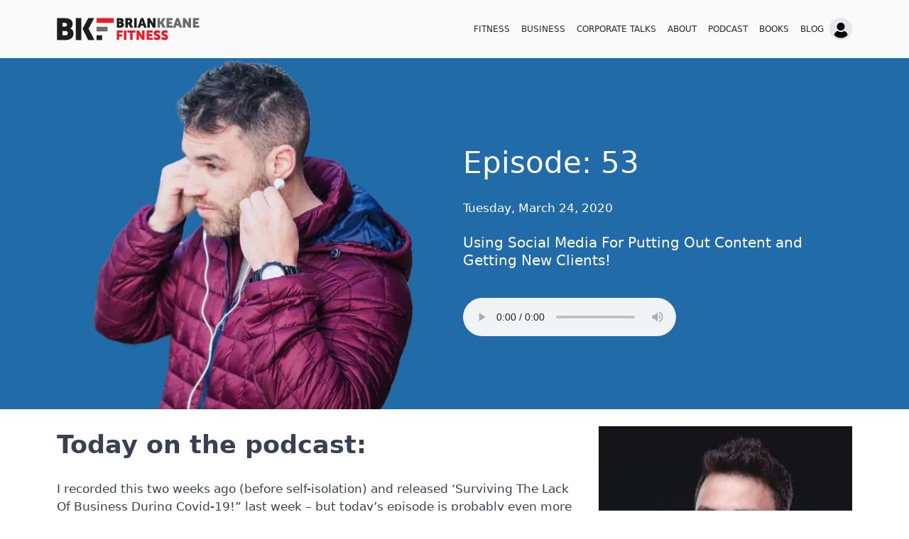

--- FILE ---
content_type: text/html; charset=utf-8
request_url: https://briankeanefitness.com/business-podcast/53-using-social-media-for-putting-out-content-and-getting-new-clients
body_size: 3834
content:
<!DOCTYPE html><html><head><meta charSet="utf-8" data-next-head=""/><meta name="viewport" content="width=device-width" data-next-head=""/><script async="" src="https://www.googletagmanager.com/gtag/js?id=G-41K2H8RX2T"></script><title data-react-helmet="true"></title><link rel="preload" href="/_next/static/chunks/ec4d661a2d92dc91.css" as="style"/><link rel="preload" href="/_next/static/chunks/e2ddccf707a73859.css" as="style"/><script>
                window.dataLayer = window.dataLayer || [];
                function gtag(){dataLayer.push(arguments);}
                gtag('js', new Date());
              
                gtag('config', 'G-41K2H8RX2T');
                </script><link rel="stylesheet" href="/_next/static/chunks/ec4d661a2d92dc91.css" data-n-g=""/><link rel="stylesheet" href="/_next/static/chunks/e2ddccf707a73859.css" data-n-p=""/><noscript data-n-css=""></noscript><script defer="" noModule="" src="/_next/static/chunks/a6dad97d9634a72d.js"></script><script src="/_next/static/chunks/00bcd5ac473f84ee.js" defer=""></script><script src="/_next/static/chunks/7fea71c51f3f9b10.js" defer=""></script><script src="/_next/static/chunks/f0195da11124ccdf.js" defer=""></script><script src="/_next/static/chunks/5c513983167c24fb.js" defer=""></script><script src="/_next/static/chunks/turbopack-390665904e872712.js" defer=""></script><script src="/_next/static/chunks/8d4918cf04b1750c.js" defer=""></script><script src="/_next/static/chunks/5a5ec67c0d84f294.js" defer=""></script><script src="/_next/static/chunks/caf62b0c337ea4e7.js" defer=""></script><script src="/_next/static/chunks/91afb38609d989cb.js" defer=""></script><script src="/_next/static/chunks/ba2ee1b1ad0b2429.js" defer=""></script><script src="/_next/static/chunks/turbopack-c292a0b3fb9b4f99.js" defer=""></script><script src="/_next/static/FU7faXS79O47gatOGbR5A/_ssgManifest.js" defer=""></script><script src="/_next/static/FU7faXS79O47gatOGbR5A/_buildManifest.js" defer=""></script></head><body><div id="__next"><header class="header"><section class="header__inner"><div class="branding"><a href="/"><img alt="Brian Keane Fitness" loading="lazy" width="201" height="32" decoding="async" data-nimg="1" class="logo" style="color:transparent" src="/_next/static/media/logo.e47bef81.png"/></a></div><nav class="navigation"><div class="flex justify-center items-center gap-4"><div><button class="relative z-[990] md:hidden py-8" data-test="toggle-menu"><svg x="0px" y="0px" viewBox="0 0 32 26" fill="red" class="h-5 w-5"><rect x="0" y="2" width="32" height="4"></rect><rect x="0" y="12" width="32" height="4"></rect><rect x="0" y="22" width="32" height="4"></rect></svg></button><ul class="menu"><li class="menu-item"><a href="/#0">Fitness</a><ul class="sub-menu"><li class="sublink-item"><a href="/the-keane-edge-program">The Keane Edge Program</a></li><li class="sublink-item"><a href="/one-to-one-online-coaching">1:1 Online Coaching</a></li><li class="sublink-item"><a href="/bkf-online">BKF Online Program</a></li><li class="sublink-item"><a href="/lean-body-program">GAA Lean Body Program</a></li><li class="sublink-item"><a href="/nutrition-course">Nutrition Course</a></li></ul></li><li class="menu-item"><a href="/business-courses">Business</a><ul class="sub-menu"><li class="sublink-item"><a href="/online-mastermind">Online Mastermind</a></li><li class="sublink-item"><a href="/mentorship-and-business-coaching">Mentorship</a></li><li class="sublink-item"><a href="/one-to-one-pt-course">1:1 PT Course</a></li><li class="sublink-item"><a href="/online-business-course">Move Your Business Online</a></li><li class="sublink-item"><a href="/how-to-scale-your-online-fitness-or-health-business">Scale Your Online Business</a></li></ul></li><li class="menu-item"><a href="/corporate-talks">Corporate Talks</a></li><li class="menu-item"><a href="/about">About</a></li><li class="menu-item"><a href="/podcast">Podcast</a></li><li class="menu-item"><a href="/business-podcast/53-using-social-media-for-putting-out-content-and-getting-new-clients#0">Books</a><ul class="sub-menu left-menu"><li class="sublink-item"><a href="/books/rewriting-your-story">Rewriting Your Story</a></li><li class="sublink-item"><a href="/books/the-fitness-mindset">The Fitness Mindset</a></li><li class="sublink-item"><a href="/books/rewire-your-mindset">Rewire Your Mindset</a></li><li class="sublink-item"><a href="/books/the-keane-edge">The Keane Edge</a></li><li class="sublink-item"><a href="/books/book-recommendations">Book Recommendations</a></li></ul></li><li class="menu-item"><a href="/blog">Blog</a></li></ul></div><a href="https://shop.briankeanefitness.com/my-account/"><svg class="bg-gray-200 border-2 border-gray-200 hover:border-gray-600 transition-all duration-200 w-8 h-8 rounded-full" xmlns="http://www.w3.org/2000/svg" viewBox="0 0 32 32"><path d="M9.65,11.99c0-3.49,2.83-6.33,6.33-6.33s6.33,2.83,6.33,6.33-2.83,6.33-6.33,6.33-6.33-2.83-6.33-6.33ZM27.11,25.33c-.68-2.3-2.17-4.87-5.44-6.37-1.48,1.13-3.33,1.81-5.34,1.81-2.16,0-4.14-.78-5.67-2.08-3.1,1.51-4.73,4.42-5.57,6.71,2.65,3.06,6.55,5.01,10.91,5.02,1.63,0,3.2-.27,4.67-.76.06-.02.11-.04.17-.06.39-.13.77-.29,1.15-.45.2-.09.4-.19.6-.29.19-.1.38-.19.57-.3,1.5-.84,2.83-1.94,3.94-3.24Z"></path></svg></a></div></nav></section></header><section class="bg-blue-600"><div class="container text-white grid-12 mb-6"><div class="hidden md:flex col-span-6 justify-center items-end"><img alt="Brian Keane Fitness Podcast" loading="lazy" width="460" height="300" decoding="async" data-nimg="1" style="color:transparent" srcSet="/_next/image?url=%2Fassets%2Fimages%2Fpodcast%2Fpodcast-header-image.webp&amp;w=640&amp;q=75 1x, /_next/image?url=%2Fassets%2Fimages%2Fpodcast%2Fpodcast-header-image.webp&amp;w=1080&amp;q=75 2x" src="/_next/image?url=%2Fassets%2Fimages%2Fpodcast%2Fpodcast-header-image.webp&amp;w=1080&amp;q=75"/></div><div class="col-span-6 py-md"><p class="text-h1">Episode: <!-- -->53</p><p>Tuesday, March 24, 2020</p><h1 class="text-lg font-normal pb-4">Using Social Media For Putting Out Content and Getting New Clients!</h1><figure><audio controls="" src="https://traffic.libsyn.com/secure/briankeanebusiness/Using_Social_Media_For_Putting_Out_Content_and_Getting_New_Clients_-2.mp3">Download audio</audio></figure></div></div></section><section class="container grid-12"><div class="col-span-8"><h2>Today on the podcast:</h2><div>
<p>I recorded this two weeks ago (before self-isolation) and released ‘Surviving The Lack Of Business During Covid-19!” last week &#8211; but today’s episode is probably even more relevant now with the recent surge of online content due to lockdown.</p>



<ul class="wp-block-list"><li>How I used pain points to create my new business course and how you can do the same for your personal training business.</li><li>The difference between using social media to build your business vs being an influencer</li><li>Keeping an eye on TikTok if you were late to Instagram</li><li>How to avoid the ‘will you have sex with me right now’ social media posts</li><li>Alternatives marketing strategies to consider(blog, email list, challenges, podcast, lead magnets)</li><li>My exact social media strategy for promoting my new online course (the same as what I did with my GAA Lean body program and BKF Online program)</li></ul>



<p><strong>For information on the new business course</strong></p>



<p><strong>Email&nbsp;<a href="mailto:brian@briankeanefitness.com">brian@briankeanefitness.com</a>&nbsp;with ‘add me to the online business course’ as the title</strong></p>



<p><a href="http://bkf-nextjs.test/personal-fitness-business-online-ebook/">How To Move Your Personal Training Business Online FREE Ebook</a>&nbsp;</p>
</div></div><div class="col-span-4"><img alt="Brian Keane Fitness Podcast" loading="lazy" width="460" height="300" decoding="async" data-nimg="1" style="color:transparent" srcSet="/_next/image?url=%2Fassets%2Fimages%2Fpodcast%2Fbrian-portrait.webp&amp;w=640&amp;q=75 1x, /_next/image?url=%2Fassets%2Fimages%2Fpodcast%2Fbrian-portrait.webp&amp;w=1080&amp;q=75 2x" src="/_next/image?url=%2Fassets%2Fimages%2Fpodcast%2Fbrian-portrait.webp&amp;w=1080&amp;q=75"/><p>Brian is a qualified personal trainer, sports nutritionist and strength and conditioning coach.</p><p>He is the best selling author of the book The Fitness Mindset and currently travels the world as a professional speaker. He also hosts the #1 podcast The Brian Keane Podcast.</p><h3>Follow Brian on:</h3><div class="flex gap-2 py-4"><a href="https://www.instagram.com/brian_keane_fitness/" class="text-white hover:text-gray-300 bg-red-500 fill-slate-50 p-[4px] rounded-full"><svg class="w-8" xmlns="http://www.w3.org/2000/svg" viewBox="0 0 32 32"><path d="M10.67,4c-3.68,0-6.67,2.99-6.67,6.67v10.67c0,3.68,2.99,6.67,6.67,6.67h10.67c3.68,0,6.67-2.99,6.67-6.67v-10.67c0-3.68-2.99-6.67-6.67-6.67h-10.67ZM10.67,6.67h10.67c2.21,0,4,1.79,4,4v10.67c0,2.21-1.79,4-4,4h-10.67c-2.21,0-4-1.79-4-4v-10.67c0-2.21,1.79-4,4-4ZM22.67,8c-.74,0-1.33.6-1.33,1.33s.6,1.33,1.33,1.33,1.33-.6,1.33-1.33-.6-1.33-1.33-1.33ZM16,9.33c-3.68,0-6.67,2.99-6.67,6.67s2.99,6.67,6.67,6.67,6.67-2.99,6.67-6.67-2.99-6.67-6.67-6.67ZM16,12c2.21,0,4,1.79,4,4s-1.79,4-4,4-4-1.79-4-4,1.79-4,4-4Z"></path></svg></a><a href="https://www.facebook.com/briankeanefitness/" class="text-white hover:text-gray-300 bg-red-500 fill-slate-50 p-[4px] rounded-full"><svg class="w-8" xmlns="http://www.w3.org/2000/svg" viewBox="0 0 32 32"><path d="M13.45,28v-10.95h-3.68v-4.27h3.68v-3.15c0-3.65,2.23-5.64,5.49-5.64,1.56,0,2.9.12,3.29.17v3.82h-2.26c-1.77,0-2.11.84-2.11,2.08v2.72h4.22l-.55,4.27h-3.67v10.95h-4.41Z"></path></svg></a><a href="https://www.tiktok.com/@briankeanefitness/" class="text-white hover:text-gray-300 bg-red-500 fill-slate-50 p-[4px] rounded-full"><svg class="w-8" xmlns="http://www.w3.org/2000/svg" viewBox="0 0 32 32"><path d="M20.58,4v.02c0,.37.11,5.65,5.65,5.98,0,4.91,0,0,0,4.08-.42.02-3.65-.21-5.66-2v7.94c.04,3.6-1.96,7.13-5.71,7.84-1.05.2-2,.22-3.58-.13-9.15-2.74-6.11-16.3,3.08-14.85,0,4.38,0,0,0,4.38-3.79-.56-5.06,2.6-4.05,4.86.92,2.06,4.7,2.5,6.01-.4.15-.57.22-1.22.22-1.94V4h4.04Z"></path></svg></a><a href="https://www.youtube.com/channel/UC7rrI9hjpGzkNdoDTFhzMjQ/" class="text-white hover:text-gray-300 bg-red-500 fill-slate-50 p-[4px] rounded-full"><svg class="w-8" xmlns="http://www.w3.org/2000/svg" viewBox="0 0 32 32"><path d="M27.67,10.1h0c-.28-1.06-1.11-1.89-2.15-2.17-1.9-.51-9.52-.51-9.52-.51,0,0-7.62,0-9.52.51-1.05.28-1.87,1.11-2.15,2.17-.51,1.91-.51,5.9-.51,5.9,0,0,0,3.99.51,5.9.28,1.06,1.11,1.89,2.15,2.17,1.9.51,9.52.51,9.52.51,0,0,7.62,0,9.52-.51,1.05-.28,1.87-1.11,2.15-2.17.51-1.91.51-5.9.51-5.9,0,0,0-3.99-.51-5.9ZM13.51,19.62v-7.25l6.37,3.62-6.37,3.62Z"></path></svg></a></div><h3>Books:</h3><div class="flex gap-2"><img alt="The Fitness Mindset Book" loading="lazy" width="150" height="250" decoding="async" data-nimg="1" style="color:transparent" srcSet="/_next/image?url=%2Fassets%2Fimages%2Fpodcast%2Fthe-fitness-mindset-tile.webp&amp;w=256&amp;q=75 1x, /_next/image?url=%2Fassets%2Fimages%2Fpodcast%2Fthe-fitness-mindset-tile.webp&amp;w=384&amp;q=75 2x" src="/_next/image?url=%2Fassets%2Fimages%2Fpodcast%2Fthe-fitness-mindset-tile.webp&amp;w=384&amp;q=75"/><img alt="Rewire your Mindset Book" loading="lazy" width="150" height="250" decoding="async" data-nimg="1" style="color:transparent" srcSet="/_next/image?url=%2Fassets%2Fimages%2Fpodcast%2Frewire-your-mindset-tile.webp&amp;w=256&amp;q=75 1x, /_next/image?url=%2Fassets%2Fimages%2Fpodcast%2Frewire-your-mindset-tile.webp&amp;w=384&amp;q=75 2x" src="/_next/image?url=%2Fassets%2Fimages%2Fpodcast%2Frewire-your-mindset-tile.webp&amp;w=384&amp;q=75"/></div></div></section></div><script id="__NEXT_DATA__" type="application/json">{"props":{"pageProps":{"episode":{"__typename":"BizPodcastEpisode","id":"cG9zdDo4NDY=","title":"Using Social Media For Putting Out Content and Getting New Clients!","slug":"using-social-media-for-putting-out-content-and-getting-new-clients","date":"2020-03-24T18:35:00","content":"\n\u003cp\u003eI recorded this two weeks ago (before self-isolation) and released ‘Surviving The Lack Of Business During Covid-19!” last week \u0026#8211; but today’s episode is probably even more relevant now with the recent surge of online content due to lockdown.\u003c/p\u003e\n\n\n\n\u003cul class=\"wp-block-list\"\u003e\u003cli\u003eHow I used pain points to create my new business course and how you can do the same for your personal training business.\u003c/li\u003e\u003cli\u003eThe difference between using social media to build your business vs being an influencer\u003c/li\u003e\u003cli\u003eKeeping an eye on TikTok if you were late to Instagram\u003c/li\u003e\u003cli\u003eHow to avoid the ‘will you have sex with me right now’ social media posts\u003c/li\u003e\u003cli\u003eAlternatives marketing strategies to consider(blog, email list, challenges, podcast, lead magnets)\u003c/li\u003e\u003cli\u003eMy exact social media strategy for promoting my new online course (the same as what I did with my GAA Lean body program and BKF Online program)\u003c/li\u003e\u003c/ul\u003e\n\n\n\n\u003cp\u003e\u003cstrong\u003eFor information on the new business course\u003c/strong\u003e\u003c/p\u003e\n\n\n\n\u003cp\u003e\u003cstrong\u003eEmail\u0026nbsp;\u003ca href=\"mailto:brian@briankeanefitness.com\"\u003ebrian@briankeanefitness.com\u003c/a\u003e\u0026nbsp;with ‘add me to the online business course’ as the title\u003c/strong\u003e\u003c/p\u003e\n\n\n\n\u003cp\u003e\u003ca href=\"http://bkf-nextjs.test/personal-fitness-business-online-ebook/\"\u003eHow To Move Your Personal Training Business Online FREE Ebook\u003c/a\u003e\u0026nbsp;\u003c/p\u003e\n","details":{"__typename":"BizPodcastEpisode_Details","number":"53","source":"https://traffic.libsyn.com/secure/briankeanebusiness/Using_Social_Media_For_Putting_Out_Content_and_Getting_New_Clients_-2.mp3","bonus":null,"asGuest":null,"category":["regular","Regular"]}}},"metadata":{"title":"Brian Keane Fitness","siteTitle":"Brian Keane Fitness","description":"Read the latest posts from the BKF blog. Stay up to date with the latest news, tips, and tricks from the BKF team.","language":"en"},"__N_SSG":true},"page":"/business-podcast/[slug]","query":{"slug":"53-using-social-media-for-putting-out-content-and-getting-new-clients"},"buildId":"FU7faXS79O47gatOGbR5A","isFallback":false,"isExperimentalCompile":false,"gsp":true,"appGip":true,"scriptLoader":[]}</script></body></html>

--- FILE ---
content_type: text/css; charset=UTF-8
request_url: https://briankeanefitness.com/_next/static/chunks/ec4d661a2d92dc91.css
body_size: 7984
content:
*,:before,:after{box-sizing:border-box;border:0 solid #e5e7eb}:before,:after{--tw-content:""}html{-webkit-text-size-adjust:100%;tab-size:4;font-feature-settings:normal;font-variation-settings:normal;font-family:ui-sans-serif,system-ui,-apple-system,BlinkMacSystemFont,Segoe UI,Roboto,Helvetica Neue,Arial,Noto Sans,sans-serif,Apple Color Emoji,Segoe UI Emoji,Segoe UI Symbol,Noto Color Emoji;line-height:1.5}body{line-height:inherit;margin:0}hr{height:0;color:inherit;border-top-width:1px}abbr:where([title]){-webkit-text-decoration:underline dotted;text-decoration:underline dotted}h1,h2,h3,h4,h5,h6{font-size:inherit;font-weight:inherit}a{color:inherit;-webkit-text-decoration:inherit;text-decoration:inherit}b,strong{font-weight:bolder}code,kbd,samp,pre{font-family:ui-monospace,SFMono-Regular,Menlo,Monaco,Consolas,Liberation Mono,Courier New,monospace;font-size:1em}small{font-size:80%}sub,sup{vertical-align:baseline;font-size:75%;line-height:0;position:relative}sub{bottom:-.25em}sup{top:-.5em}table{text-indent:0;border-color:inherit;border-collapse:collapse}button,input,optgroup,select,textarea{font-feature-settings:inherit;font-variation-settings:inherit;font-family:inherit;font-size:100%;font-weight:inherit;line-height:inherit;color:inherit;margin:0;padding:0}button,select{text-transform:none}button,[type=button],[type=reset],[type=submit]{-webkit-appearance:button;background-color:#0000;background-image:none}:-moz-focusring{outline:auto}:-moz-ui-invalid{box-shadow:none}progress{vertical-align:baseline}::-webkit-inner-spin-button{height:auto}::-webkit-outer-spin-button{height:auto}[type=search]{-webkit-appearance:textfield;outline-offset:-2px}::-webkit-search-decoration{-webkit-appearance:none}::-webkit-file-upload-button{-webkit-appearance:button;font:inherit}summary{display:list-item}blockquote,dl,dd,h1,h2,h3,h4,h5,h6,hr,figure,p,pre{margin:0}fieldset{margin:0;padding:0}legend{padding:0}ol,ul,menu{margin:0;padding:0;list-style:none}dialog{padding:0}textarea{resize:vertical}input::-moz-placeholder{opacity:1;color:#9ca3af}textarea::-moz-placeholder{opacity:1;color:#9ca3af}input::placeholder,textarea::placeholder{opacity:1;color:#9ca3af}button,[role=button]{cursor:pointer}:disabled{cursor:default}img,svg,video,canvas,audio,iframe,embed,object{vertical-align:middle;display:block}img,video{max-width:100%;height:auto}[hidden]{display:none}body{font-family:var(--font-paragraph),ui-sans-serif,system-ui,-apple-system,BlinkMacSystemFont,"Segoe UI",Roboto,"Helvetica Neue",Arial,"Noto Sans",sans-serif,"Apple Color Emoji","Segoe UI Emoji","Segoe UI Symbol","Noto Color Emoji";--tw-text-opacity:1;color:rgb(55 65 81/var(--tw-text-opacity));margin:0;padding:0;font-size:1.0625rem;line-height:1.5}p{margin-top:1.25rem;margin-bottom:1.25rem}h1,h2,h3,h4,h5,h6{font-family:var(--font-heading),ui-sans-serif,system-ui,-apple-system,BlinkMacSystemFont,"Segoe UI",Roboto,"Helvetica Neue",Arial,"Noto Sans",sans-serif,"Apple Color Emoji","Segoe UI Emoji","Segoe UI Symbol","Noto Color Emoji";margin-top:1.5rem;margin-bottom:1.5rem;font-weight:900}h1:first-child,h2:first-child,h3:first-child,h4:first-child,h5:first-child,h6:first-child{margin-top:0}h1{font-size:2.125rem;line-height:1.25}h2{font-size:1.8125rem}h3{font-size:1.5rem}h4{font-size:1.25rem}h5{font-size:.875rem}ul,ol{margin-top:1.5rem;padding-left:1.25rem;list-style-type:disc;list-style-position:outside}ul li,ol li{margin-top:.75rem;margin-bottom:.75rem}@media (min-width:768px){h1{font-size:2.625rem}h2{font-size:2.1875rem}h3{font-size:1.8125rem}h4{font-size:1.5rem}h5{font-size:1.0625rem}}*,:before,:after,::backdrop{--tw-border-spacing-x:0;--tw-border-spacing-y:0;--tw-translate-x:0;--tw-translate-y:0;--tw-rotate:0;--tw-skew-x:0;--tw-skew-y:0;--tw-scale-x:1;--tw-scale-y:1;--tw-pan-x: ;--tw-pan-y: ;--tw-pinch-zoom: ;--tw-scroll-snap-strictness:proximity;--tw-gradient-from-position: ;--tw-gradient-via-position: ;--tw-gradient-to-position: ;--tw-ordinal: ;--tw-slashed-zero: ;--tw-numeric-figure: ;--tw-numeric-spacing: ;--tw-numeric-fraction: ;--tw-ring-inset: ;--tw-ring-offset-width:0px;--tw-ring-offset-color:#fff;--tw-ring-color:#4295d180;--tw-ring-offset-shadow:0 0 #0000;--tw-ring-shadow:0 0 #0000;--tw-shadow:0 0 #0000;--tw-shadow-colored:0 0 #0000;--tw-blur: ;--tw-brightness: ;--tw-contrast: ;--tw-grayscale: ;--tw-hue-rotate: ;--tw-invert: ;--tw-saturate: ;--tw-sepia: ;--tw-drop-shadow: ;--tw-backdrop-blur: ;--tw-backdrop-brightness: ;--tw-backdrop-contrast: ;--tw-backdrop-grayscale: ;--tw-backdrop-hue-rotate: ;--tw-backdrop-invert: ;--tw-backdrop-opacity: ;--tw-backdrop-saturate: ;--tw-backdrop-sepia: }.container{width:100%}@media (min-width:640px){.container{max-width:640px}}@media (min-width:768px){.container{max-width:768px}}@media (min-width:1024px){.container{max-width:1024px}}@media (min-width:1280px){.container{max-width:1280px}}@media (min-width:1536px){.container{max-width:1536px}}.sr-only{clip:rect(0,0,0,0);white-space:nowrap;border-width:0;width:1px;height:1px;margin:-1px;padding:0;position:absolute;overflow:hidden}.visible{visibility:visible}.static{position:static}.fixed{position:fixed}.absolute{position:absolute}.relative{position:relative}.inset-0{inset:0}.-bottom-8{bottom:-2rem}.-left-8{left:-2rem}.-top-4{top:-1rem}.-top-8{top:-2rem}.left-0{left:0}.left-1\/2{left:50%}.left-\[-60px\]{left:-60px}.right-4{right:1rem}.top-0{top:0}.top-12{top:3rem}.top-4{top:1rem}.top-8{top:2rem}.top-\[-60px\]{top:-60px}.top-\[100px\]{top:100px}.z-10{z-index:10}.z-20{z-index:20}.z-30{z-index:30}.z-50{z-index:50}.z-\[-1\]{z-index:-1}.z-\[10000000\]{z-index:10000000}.z-\[920\]{z-index:920}.z-\[950\]{z-index:950}.z-\[990\]{z-index:990}.z-\[9999999\]{z-index:9999999}.order-1{order:1}.order-2{order:2}.col-span-12{grid-column:span 12/span 12}.col-span-3{grid-column:span 3/span 3}.col-span-4{grid-column:span 4/span 4}.col-span-6{grid-column:span 6/span 6}.col-span-7{grid-column:span 7/span 7}.col-span-8{grid-column:span 8/span 8}.col-start-3{grid-column-start:3}.col-start-4{grid-column-start:4}.-m-\[20\%\]{margin:-20%}.m-0{margin:0}.m-auto{margin:auto}.mx-1{margin-left:.25rem;margin-right:.25rem}.mx-auto{margin-left:auto;margin-right:auto}.my-0{margin-top:0;margin-bottom:0}.my-12{margin-top:3rem;margin-bottom:3rem}.my-4{margin-top:1rem;margin-bottom:1rem}.my-6{margin-top:1.5rem;margin-bottom:1.5rem}.-mt-\[10px\]{margin-top:-10px}.-mt-\[1px\]{margin-top:-1px}.mb-0{margin-bottom:0}.mb-1{margin-bottom:.25rem}.mb-12{margin-bottom:3rem}.mb-2{margin-bottom:.5rem}.mb-3{margin-bottom:.75rem}.mb-4{margin-bottom:1rem}.mb-6{margin-bottom:1.5rem}.mb-8{margin-bottom:2rem}.mb-sm{margin-bottom:4rem}.ml-2{margin-left:.5rem}.mr-1{margin-right:.25rem}.mr-2{margin-right:.5rem}.mt-0{margin-top:0}.mt-1{margin-top:.25rem}.mt-12{margin-top:3rem}.mt-16{margin-top:4rem}.mt-2{margin-top:.5rem}.mt-3{margin-top:.75rem}.mt-4{margin-top:1rem}.mt-6{margin-top:1.5rem}.mt-8{margin-top:2rem}.mt-\[3px\]{margin-top:3px}.mt-auto{margin-top:auto}.mt-sm{margin-top:4rem}.block{display:block}.inline-block{display:inline-block}.flex{display:flex}.inline-flex{display:inline-flex}.table{display:table}.grid{display:grid}.contents{display:contents}.hidden{display:none}.h-1{height:.25rem}.h-12{height:3rem}.h-24{height:6rem}.h-28{height:7rem}.h-3{height:.75rem}.h-4{height:1rem}.h-5{height:1.25rem}.h-6{height:1.5rem}.h-8{height:2rem}.h-auto{height:auto}.h-full{height:100%}.h-screen{height:100vh}.w-1{width:.25rem}.w-12{width:3rem}.w-14{width:3.5rem}.w-16{width:4rem}.w-20{width:5rem}.w-24{width:6rem}.w-28{width:7rem}.w-3{width:.75rem}.w-4{width:1rem}.w-5{width:1.25rem}.w-5\/6{width:83.3333%}.w-6{width:1.5rem}.w-8{width:2rem}.w-\[16px\]{width:16px}.w-full{width:100%}.w-screen{width:100vw}.min-w-\[96px\]{min-width:96px}.max-w-2xl{max-width:42rem}.max-w-3xl{max-width:48rem}.max-w-4xl{max-width:56rem}.max-w-5xl{max-width:64rem}.max-w-lg{max-width:32rem}.max-w-md{max-width:28rem}.max-w-xl{max-width:36rem}.flex-1{flex:1}.flex-shrink-0,.shrink-0{flex-shrink:0}.grow{flex-grow:1}.-translate-x-1\/2{--tw-translate-x:-50%;transform:translate(var(--tw-translate-x),var(--tw-translate-y))rotate(var(--tw-rotate))skewX(var(--tw-skew-x))skewY(var(--tw-skew-y))scaleX(var(--tw-scale-x))scaleY(var(--tw-scale-y))}.translate-y-\[10\%\]{--tw-translate-y:10%;transform:translate(var(--tw-translate-x),var(--tw-translate-y))rotate(var(--tw-rotate))skewX(var(--tw-skew-x))skewY(var(--tw-skew-y))scaleX(var(--tw-scale-x))scaleY(var(--tw-scale-y))}.translate-y-\[3px\]{--tw-translate-y:3px;transform:translate(var(--tw-translate-x),var(--tw-translate-y))rotate(var(--tw-rotate))skewX(var(--tw-skew-x))skewY(var(--tw-skew-y))scaleX(var(--tw-scale-x))scaleY(var(--tw-scale-y))}.-rotate-90{--tw-rotate:-90deg;transform:translate(var(--tw-translate-x),var(--tw-translate-y))rotate(var(--tw-rotate))skewX(var(--tw-skew-x))skewY(var(--tw-skew-y))scaleX(var(--tw-scale-x))scaleY(var(--tw-scale-y))}.rotate-180{--tw-rotate:180deg;transform:translate(var(--tw-translate-x),var(--tw-translate-y))rotate(var(--tw-rotate))skewX(var(--tw-skew-x))skewY(var(--tw-skew-y))scaleX(var(--tw-scale-x))scaleY(var(--tw-scale-y))}.rotate-90{--tw-rotate:90deg;transform:translate(var(--tw-translate-x),var(--tw-translate-y))rotate(var(--tw-rotate))skewX(var(--tw-skew-x))skewY(var(--tw-skew-y))scaleX(var(--tw-scale-x))scaleY(var(--tw-scale-y))}.scale-105{--tw-scale-x:1.05;--tw-scale-y:1.05;transform:translate(var(--tw-translate-x),var(--tw-translate-y))rotate(var(--tw-rotate))skewX(var(--tw-skew-x))skewY(var(--tw-skew-y))scaleX(var(--tw-scale-x))scaleY(var(--tw-scale-y))}.transform{transform:translate(var(--tw-translate-x),var(--tw-translate-y))rotate(var(--tw-rotate))skewX(var(--tw-skew-x))skewY(var(--tw-skew-y))scaleX(var(--tw-scale-x))scaleY(var(--tw-scale-y))}.cursor-pointer{cursor:pointer}.resize{resize:both}.list-inside{list-style-position:inside}.list-disc{list-style-type:disc}.list-none{list-style-type:none}.grid-cols-1{grid-template-columns:repeat(1,minmax(0,1fr))}.grid-cols-12{grid-template-columns:repeat(12,minmax(0,1fr))}.grid-cols-2{grid-template-columns:repeat(2,minmax(0,1fr))}.flex-row{flex-direction:row}.flex-col{flex-direction:column}.flex-wrap{flex-wrap:wrap}.content-center{align-content:center}.items-start{align-items:flex-start}.items-end{align-items:flex-end}.items-center{align-items:center}.justify-start{justify-content:flex-start}.justify-center{justify-content:center}.justify-between{justify-content:space-between}.gap-1{gap:.25rem}.gap-10{gap:2.5rem}.gap-2{gap:.5rem}.gap-3{gap:.75rem}.gap-4{gap:1rem}.gap-6{gap:1.5rem}.gap-8{gap:2rem}.space-x-2>:not([hidden])~:not([hidden]){--tw-space-x-reverse:0;margin-right:calc(.5rem*var(--tw-space-x-reverse));margin-left:calc(.5rem*calc(1 - var(--tw-space-x-reverse)))}.space-y-1>:not([hidden])~:not([hidden]){--tw-space-y-reverse:0;margin-top:calc(.25rem*calc(1 - var(--tw-space-y-reverse)));margin-bottom:calc(.25rem*var(--tw-space-y-reverse))}.space-y-10>:not([hidden])~:not([hidden]){--tw-space-y-reverse:0;margin-top:calc(2.5rem*calc(1 - var(--tw-space-y-reverse)));margin-bottom:calc(2.5rem*var(--tw-space-y-reverse))}.space-y-2>:not([hidden])~:not([hidden]){--tw-space-y-reverse:0;margin-top:calc(.5rem*calc(1 - var(--tw-space-y-reverse)));margin-bottom:calc(.5rem*var(--tw-space-y-reverse))}.space-y-3>:not([hidden])~:not([hidden]){--tw-space-y-reverse:0;margin-top:calc(.75rem*calc(1 - var(--tw-space-y-reverse)));margin-bottom:calc(.75rem*var(--tw-space-y-reverse))}.space-y-4>:not([hidden])~:not([hidden]){--tw-space-y-reverse:0;margin-top:calc(1rem*calc(1 - var(--tw-space-y-reverse)));margin-bottom:calc(1rem*var(--tw-space-y-reverse))}.space-y-6>:not([hidden])~:not([hidden]){--tw-space-y-reverse:0;margin-top:calc(1.5rem*calc(1 - var(--tw-space-y-reverse)));margin-bottom:calc(1.5rem*var(--tw-space-y-reverse))}.overflow-hidden{overflow:hidden}.overflow-y-scroll{overflow-y:scroll}.rounded{border-radius:.25rem}.rounded-2xl{border-radius:1rem}.rounded-3xl{border-radius:1.5rem}.rounded-\[calc\(1\.5rem-1px\)\]{border-radius:calc(1.5rem - 1px)}.rounded-full{border-radius:9999px}.rounded-lg{border-radius:.5rem}.rounded-md{border-radius:.375rem}.rounded-sm{border-radius:.125rem}.rounded-xl{border-radius:.75rem}.rounded-br-none{border-bottom-right-radius:0}.border{border-width:1px}.border-2{border-width:2px}.border-8{border-width:8px}.border-l-4{border-left-width:4px}.border-t{border-top-width:1px}.border-blue-200{--tw-border-opacity:1;border-color:rgb(197 222 242/var(--tw-border-opacity))}.border-gray-200{--tw-border-opacity:1;border-color:rgb(229 231 235/var(--tw-border-opacity))}.border-gray-300{--tw-border-opacity:1;border-color:rgb(209 213 219/var(--tw-border-opacity))}.border-neutral-200{--tw-border-opacity:1;border-color:rgb(229 229 229/var(--tw-border-opacity))}.border-neutral-400{--tw-border-opacity:1;border-color:rgb(163 163 163/var(--tw-border-opacity))}.border-neutral-500{--tw-border-opacity:1;border-color:rgb(115 115 115/var(--tw-border-opacity))}.border-red-500{--tw-border-opacity:1;border-color:rgb(242 92 90/var(--tw-border-opacity))}.border-white\/10{border-color:#ffffff1a}.border-white\/20{border-color:#fff3}.bg-\[\#043E64\]{--tw-bg-opacity:1;background-color:rgb(4 62 100/var(--tw-bg-opacity))}.bg-\[\#F8F8F8\]{--tw-bg-opacity:1;background-color:rgb(248 248 248/var(--tw-bg-opacity))}.bg-black\/10{background-color:#0000001a}.bg-black\/90{background-color:#000000e6}.bg-blue-100{--tw-bg-opacity:1;background-color:rgb(229 239 249/var(--tw-bg-opacity))}.bg-blue-500{--tw-bg-opacity:1;background-color:rgb(66 149 209/var(--tw-bg-opacity))}.bg-blue-600{--tw-bg-opacity:1;background-color:rgb(33 107 168/var(--tw-bg-opacity))}.bg-blue-700{--tw-bg-opacity:1;background-color:rgb(28 86 136/var(--tw-bg-opacity))}.bg-blue-950{--tw-bg-opacity:1;background-color:rgb(18 40 63/var(--tw-bg-opacity))}.bg-blue-950\/60{background-color:#12283f99}.bg-gray-100{--tw-bg-opacity:1;background-color:rgb(243 244 246/var(--tw-bg-opacity))}.bg-gray-200{--tw-bg-opacity:1;background-color:rgb(229 231 235/var(--tw-bg-opacity))}.bg-gray-300{--tw-bg-opacity:1;background-color:rgb(209 213 219/var(--tw-bg-opacity))}.bg-green-200{--tw-bg-opacity:1;background-color:rgb(187 247 208/var(--tw-bg-opacity))}.bg-green-500{--tw-bg-opacity:1;background-color:rgb(34 197 94/var(--tw-bg-opacity))}.bg-green-600{--tw-bg-opacity:1;background-color:rgb(22 163 74/var(--tw-bg-opacity))}.bg-lime-600{--tw-bg-opacity:1;background-color:rgb(101 163 13/var(--tw-bg-opacity))}.bg-neutral-100{--tw-bg-opacity:1;background-color:rgb(245 245 245/var(--tw-bg-opacity))}.bg-neutral-200{--tw-bg-opacity:1;background-color:rgb(229 229 229/var(--tw-bg-opacity))}.bg-neutral-300{--tw-bg-opacity:1;background-color:rgb(212 212 212/var(--tw-bg-opacity))}.bg-neutral-50{--tw-bg-opacity:1;background-color:rgb(250 250 250/var(--tw-bg-opacity))}.bg-neutral-700{--tw-bg-opacity:1;background-color:rgb(64 64 64/var(--tw-bg-opacity))}.bg-neutral-800{--tw-bg-opacity:1;background-color:rgb(38 38 38/var(--tw-bg-opacity))}.bg-neutral-900{--tw-bg-opacity:1;background-color:rgb(23 23 23/var(--tw-bg-opacity))}.bg-neutral-900\/70{background-color:#171717b3}.bg-red-200{--tw-bg-opacity:1;background-color:rgb(254 203 202/var(--tw-bg-opacity))}.bg-red-400{--tw-bg-opacity:1;background-color:rgb(249 114 112/var(--tw-bg-opacity))}.bg-red-500{--tw-bg-opacity:1;background-color:rgb(242 92 90/var(--tw-bg-opacity))}.bg-red-600{--tw-bg-opacity:1;background-color:rgb(221 39 37/var(--tw-bg-opacity))}.bg-slate-100{--tw-bg-opacity:1;background-color:rgb(241 245 249/var(--tw-bg-opacity))}.bg-slate-50{--tw-bg-opacity:1;background-color:rgb(248 250 252/var(--tw-bg-opacity))}.bg-slate-900{--tw-bg-opacity:1;background-color:rgb(15 23 42/var(--tw-bg-opacity))}.bg-transparent{background-color:#0000}.bg-white{--tw-bg-opacity:1;background-color:rgb(255 255 255/var(--tw-bg-opacity))}.bg-white\/10{background-color:#ffffff1a}.bg-white\/5{background-color:#ffffff0d}.bg-\[url\(\'\/assets\/images\/pages\/bg-gaa\.jpg\'\)\]{background-image:url(/assets/images/pages/bg-gaa.jpg)}.bg-\[url\(\/assets\/images\/pages\/galway-city-gym-cover\.webp\)\]{background-image:url(/assets/images/pages/galway-city-gym-cover.webp)}.bg-gradient-to-b{background-image:linear-gradient(to bottom,var(--tw-gradient-stops))}.bg-gradient-to-br{background-image:linear-gradient(to bottom right,var(--tw-gradient-stops))}.bg-gradient-to-r{background-image:linear-gradient(to right,var(--tw-gradient-stops))}.bg-gradient-to-tr{background-image:linear-gradient(to top right,var(--tw-gradient-stops))}.from-neutral-200{--tw-gradient-from:#e5e5e5 var(--tw-gradient-from-position);--tw-gradient-to:#e5e5e500 var(--tw-gradient-to-position);--tw-gradient-stops:var(--tw-gradient-from),var(--tw-gradient-to)}.from-yellow-300{--tw-gradient-from:#fde047 var(--tw-gradient-from-position);--tw-gradient-to:#fde04700 var(--tw-gradient-to-position);--tw-gradient-stops:var(--tw-gradient-from),var(--tw-gradient-to)}.from-yellow-50{--tw-gradient-from:#fefce8 var(--tw-gradient-from-position);--tw-gradient-to:#fefce800 var(--tw-gradient-to-position);--tw-gradient-stops:var(--tw-gradient-from),var(--tw-gradient-to)}.to-neutral-100{--tw-gradient-to:#f5f5f5 var(--tw-gradient-to-position)}.to-white{--tw-gradient-to:#fff var(--tw-gradient-to-position)}.to-yellow-100{--tw-gradient-to:#fef9c3 var(--tw-gradient-to-position)}.bg-cover{background-size:cover}.bg-center{background-position:50%}.bg-right{background-position:100%}.bg-no-repeat{background-repeat:no-repeat}.fill-green-500{fill:#22c55e}.fill-neutral-100{fill:#f5f5f5}.fill-neutral-200{fill:#e5e5e5}.fill-neutral-500{fill:#737373}.fill-red-400{fill:#f97270}.fill-red-500{fill:#f25c5a}.fill-slate-50{fill:#f8fafc}.fill-white{fill:#fff}.p-0{padding:0}.p-1{padding:.25rem}.p-2{padding:.5rem}.p-4{padding:1rem}.p-6{padding:1.5rem}.p-8{padding:2rem}.p-\[10px\]{padding:10px}.p-\[2px\]{padding:2px}.p-\[4px\]{padding:4px}.p-sm{padding:4rem}.p-xs{padding:2rem}.px-12{padding-left:3rem;padding-right:3rem}.px-2{padding-left:.5rem;padding-right:.5rem}.px-3{padding-left:.75rem;padding-right:.75rem}.px-4{padding-left:1rem;padding-right:1rem}.px-6{padding-left:1.5rem;padding-right:1.5rem}.px-8,.px-xs{padding-left:2rem;padding-right:2rem}.py-0{padding-top:0;padding-bottom:0}.py-1{padding-top:.25rem;padding-bottom:.25rem}.py-12{padding-top:3rem;padding-bottom:3rem}.py-16{padding-top:4rem;padding-bottom:4rem}.py-2{padding-top:.5rem;padding-bottom:.5rem}.py-3{padding-top:.75rem;padding-bottom:.75rem}.py-36{padding-top:9rem;padding-bottom:9rem}.py-4{padding-top:1rem;padding-bottom:1rem}.py-5{padding-top:1.25rem;padding-bottom:1.25rem}.py-6{padding-top:1.5rem;padding-bottom:1.5rem}.py-8{padding-top:2rem;padding-bottom:2rem}.py-\[16px\]{padding-top:16px;padding-bottom:16px}.py-lg{padding-top:8rem;padding-bottom:8rem}.py-md{padding-top:6rem;padding-bottom:6rem}.py-sm{padding-top:4rem;padding-bottom:4rem}.py-xl{padding-top:10.25rem;padding-bottom:10.25rem}.py-xs{padding-top:2rem;padding-bottom:2rem}.py-xxs{padding-top:.125rem;padding-bottom:.125rem}.pb-16{padding-bottom:4rem}.pb-36{padding-bottom:9rem}.pb-4{padding-bottom:1rem}.pb-8{padding-bottom:2rem}.pb-\[56\.25\%\]{padding-bottom:56.25%}.pb-md{padding-bottom:6rem}.pb-sm{padding-bottom:4rem}.pb-xs{padding-bottom:2rem}.pl-4{padding-left:1rem}.pl-5{padding-left:1.25rem}.pl-8{padding-left:2rem}.ps-0{padding-inline-start:0}.pt-10{padding-top:2.5rem}.pt-12{padding-top:3rem}.pt-16{padding-top:4rem}.pt-2{padding-top:.5rem}.pt-4{padding-top:1rem}.pt-6{padding-top:1.5rem}.pt-8{padding-top:2rem}.pt-sm{padding-top:4rem}.pt-xs{padding-top:2rem}.pt-xxs{padding-top:.125rem}.text-left{text-align:left}.text-center{text-align:center}.font-serif{font-family:ui-serif,Georgia,Cambria,Times New Roman,Times,serif}.text-2xl{font-size:1.5rem;line-height:2rem}.text-3xl{font-size:1.875rem;line-height:2.25rem}.text-4xl{font-size:2.25rem;line-height:2.5rem}.text-6xl{font-size:3.75rem;line-height:1}.text-\[260px\]{font-size:260px}.text-\[4rem\]{font-size:4rem}.text-base{font-size:1.0625rem}.text-display-sm{font-size:2.5rem}.text-h1{font-size:2.625rem}.text-h2{font-size:2.1875rem}.text-h3{font-size:1.8125rem}.text-h4{font-size:1.5rem}.text-lg{font-size:1.25rem}.text-sm{font-size:.9375rem}.text-xl{font-size:1.25rem;line-height:1.75rem}.text-xs{font-size:.75rem}.font-black{font-weight:900}.font-bold{font-weight:700}.font-light{font-weight:300}.font-medium{font-weight:500}.font-normal{font-weight:400}.font-semibold{font-weight:600}.uppercase{text-transform:uppercase}.capitalize{text-transform:capitalize}.leading-none{line-height:1}.leading-relaxed{line-height:1.625}.leading-tight{line-height:1.25}.tracking-\[0\.3em\]{letter-spacing:.3em}.tracking-wide{letter-spacing:.025em}.tracking-widest{letter-spacing:.1em}.text-\[\#043E64\]{--tw-text-opacity:1;color:rgb(4 62 100/var(--tw-text-opacity))}.text-blue-100{--tw-text-opacity:1;color:rgb(229 239 249/var(--tw-text-opacity))}.text-blue-200{--tw-text-opacity:1;color:rgb(197 222 242/var(--tw-text-opacity))}.text-blue-300{--tw-text-opacity:1;color:rgb(145 195 232/var(--tw-text-opacity))}.text-blue-400{--tw-text-opacity:1;color:rgb(86 163 218/var(--tw-text-opacity))}.text-blue-500{--tw-text-opacity:1;color:rgb(66 149 209/var(--tw-text-opacity))}.text-blue-900{--tw-text-opacity:1;color:rgb(27 63 95/var(--tw-text-opacity))}.text-blue-950{--tw-text-opacity:1;color:rgb(18 40 63/var(--tw-text-opacity))}.text-gray-300{--tw-text-opacity:1;color:rgb(209 213 219/var(--tw-text-opacity))}.text-gray-400{--tw-text-opacity:1;color:rgb(156 163 175/var(--tw-text-opacity))}.text-gray-600{--tw-text-opacity:1;color:rgb(75 85 99/var(--tw-text-opacity))}.text-gray-700{--tw-text-opacity:1;color:rgb(55 65 81/var(--tw-text-opacity))}.text-gray-800{--tw-text-opacity:1;color:rgb(31 41 55/var(--tw-text-opacity))}.text-neutral-100{--tw-text-opacity:1;color:rgb(245 245 245/var(--tw-text-opacity))}.text-neutral-200{--tw-text-opacity:1;color:rgb(229 229 229/var(--tw-text-opacity))}.text-neutral-500{--tw-text-opacity:1;color:rgb(115 115 115/var(--tw-text-opacity))}.text-neutral-600{--tw-text-opacity:1;color:rgb(82 82 82/var(--tw-text-opacity))}.text-neutral-700{--tw-text-opacity:1;color:rgb(64 64 64/var(--tw-text-opacity))}.text-neutral-800{--tw-text-opacity:1;color:rgb(38 38 38/var(--tw-text-opacity))}.text-red-500{--tw-text-opacity:1;color:rgb(242 92 90/var(--tw-text-opacity))}.text-slate-200{--tw-text-opacity:1;color:rgb(226 232 240/var(--tw-text-opacity))}.text-slate-600{--tw-text-opacity:1;color:rgb(71 85 105/var(--tw-text-opacity))}.text-slate-700{--tw-text-opacity:1;color:rgb(51 65 85/var(--tw-text-opacity))}.text-slate-900{--tw-text-opacity:1;color:rgb(15 23 42/var(--tw-text-opacity))}.text-white{--tw-text-opacity:1;color:rgb(255 255 255/var(--tw-text-opacity))}.text-yellow-300{--tw-text-opacity:1;color:rgb(253 224 71/var(--tw-text-opacity))}.underline{text-decoration-line:underline}.line-through{text-decoration-line:line-through}.accent-blue-500{accent-color:#4295d1}.shadow-md{--tw-shadow:0 4px 6px -1px #0000001a,0 2px 4px -2px #0000001a;--tw-shadow-colored:0 4px 6px -1px var(--tw-shadow-color),0 2px 4px -2px var(--tw-shadow-color);box-shadow:var(--tw-ring-offset-shadow,0 0 #0000),var(--tw-ring-shadow,0 0 #0000),var(--tw-shadow)}.shadow-sm{--tw-shadow:0 1px 2px 0 #0000000d;--tw-shadow-colored:0 1px 2px 0 var(--tw-shadow-color);box-shadow:var(--tw-ring-offset-shadow,0 0 #0000),var(--tw-ring-shadow,0 0 #0000),var(--tw-shadow)}.shadow-xl{--tw-shadow:0 20px 25px -5px #0000001a,0 8px 10px -6px #0000001a;--tw-shadow-colored:0 20px 25px -5px var(--tw-shadow-color),0 8px 10px -6px var(--tw-shadow-color);box-shadow:var(--tw-ring-offset-shadow,0 0 #0000),var(--tw-ring-shadow,0 0 #0000),var(--tw-shadow)}.ring-1{--tw-ring-offset-shadow:var(--tw-ring-inset)0 0 0 var(--tw-ring-offset-width)var(--tw-ring-offset-color);--tw-ring-shadow:var(--tw-ring-inset)0 0 0 calc(1px + var(--tw-ring-offset-width))var(--tw-ring-color);box-shadow:var(--tw-ring-offset-shadow),var(--tw-ring-shadow),var(--tw-shadow,0 0 #0000)}.ring-black\/5{--tw-ring-color:#0000000d}.filter{filter:var(--tw-blur)var(--tw-brightness)var(--tw-contrast)var(--tw-grayscale)var(--tw-hue-rotate)var(--tw-invert)var(--tw-saturate)var(--tw-sepia)var(--tw-drop-shadow)}.backdrop-blur{--tw-backdrop-blur:blur(8px);-webkit-backdrop-filter:var(--tw-backdrop-blur)var(--tw-backdrop-brightness)var(--tw-backdrop-contrast)var(--tw-backdrop-grayscale)var(--tw-backdrop-hue-rotate)var(--tw-backdrop-invert)var(--tw-backdrop-opacity)var(--tw-backdrop-saturate)var(--tw-backdrop-sepia);backdrop-filter:var(--tw-backdrop-blur)var(--tw-backdrop-brightness)var(--tw-backdrop-contrast)var(--tw-backdrop-grayscale)var(--tw-backdrop-hue-rotate)var(--tw-backdrop-invert)var(--tw-backdrop-opacity)var(--tw-backdrop-saturate)var(--tw-backdrop-sepia)}.backdrop-brightness-50{--tw-backdrop-brightness:brightness(.5);-webkit-backdrop-filter:var(--tw-backdrop-blur)var(--tw-backdrop-brightness)var(--tw-backdrop-contrast)var(--tw-backdrop-grayscale)var(--tw-backdrop-hue-rotate)var(--tw-backdrop-invert)var(--tw-backdrop-opacity)var(--tw-backdrop-saturate)var(--tw-backdrop-sepia);backdrop-filter:var(--tw-backdrop-blur)var(--tw-backdrop-brightness)var(--tw-backdrop-contrast)var(--tw-backdrop-grayscale)var(--tw-backdrop-hue-rotate)var(--tw-backdrop-invert)var(--tw-backdrop-opacity)var(--tw-backdrop-saturate)var(--tw-backdrop-sepia)}.backdrop-brightness-75{--tw-backdrop-brightness:brightness(.75);-webkit-backdrop-filter:var(--tw-backdrop-blur)var(--tw-backdrop-brightness)var(--tw-backdrop-contrast)var(--tw-backdrop-grayscale)var(--tw-backdrop-hue-rotate)var(--tw-backdrop-invert)var(--tw-backdrop-opacity)var(--tw-backdrop-saturate)var(--tw-backdrop-sepia);backdrop-filter:var(--tw-backdrop-blur)var(--tw-backdrop-brightness)var(--tw-backdrop-contrast)var(--tw-backdrop-grayscale)var(--tw-backdrop-hue-rotate)var(--tw-backdrop-invert)var(--tw-backdrop-opacity)var(--tw-backdrop-saturate)var(--tw-backdrop-sepia)}.transition{transition-property:color,background-color,border-color,text-decoration-color,fill,stroke,opacity,box-shadow,transform,filter,-webkit-backdrop-filter,backdrop-filter;transition-duration:.15s;transition-timing-function:cubic-bezier(.4,0,.2,1)}.transition-all{transition-property:all;transition-duration:.15s;transition-timing-function:cubic-bezier(.4,0,.2,1)}.transition-colors{transition-property:color,background-color,border-color,text-decoration-color,fill,stroke;transition-duration:.15s;transition-timing-function:cubic-bezier(.4,0,.2,1)}.transition-transform{transition-property:transform;transition-duration:.15s;transition-timing-function:cubic-bezier(.4,0,.2,1)}.duration-200{transition-duration:.2s}.duration-300{transition-duration:.3s}.ease-in-out{transition-timing-function:cubic-bezier(.4,0,.2,1)}:root{--foreground-rgb:0,0,0;--background-start-rgb:214,219,220;--background-end-rgb:255,255,255}@media (prefers-color-scheme:dark){:root{--foreground-rgb:255,255,255;--background-start-rgb:0,0,0;--background-end-rgb:0,0,0}}a{--tw-text-opacity:1;color:rgb(66 149 209/var(--tw-text-opacity))}a:hover{--tw-text-opacity:1;color:rgb(28 86 136/var(--tw-text-opacity))}.container,.home-logos,.home-hero__container,.header__inner{width:100%;max-width:72rem;margin-left:auto;margin-right:auto;padding-left:1rem;padding-right:1rem}.container--sm{max-width:48rem;margin:auto;padding-left:1rem;padding-right:1rem}.grid-12{gap:1.5rem}@media (min-width:768px){.grid-12{grid-template-columns:repeat(12,minmax(0,1fr));display:grid}.flex-full{flex-direction:row;justify-content:space-between;align-items:center;display:flex}}.accordion{flex-direction:column;display:flex}.accordion__item{margin-bottom:.75rem}.accordion__title{--tw-bg-opacity:1;background-color:rgb(229 229 229/var(--tw-bg-opacity));justify-content:space-between;align-items:center;padding:1rem;font-weight:700;display:flex}.accordion__content{--tw-bg-opacity:1;background-color:rgb(245 245 245/var(--tw-bg-opacity));padding:1rem}.button{--tw-bg-opacity:1;background-color:rgb(226 232 240/var(--tw-bg-opacity));letter-spacing:.025em;border-radius:.75rem;margin-top:1rem;padding:.75rem 1.5rem;font-size:.9375rem;transition-property:color,background-color,border-color,text-decoration-color,fill,stroke;transition-duration:.15s;transition-timing-function:cubic-bezier(.4,0,.2,1);display:inline-block}.button:hover{--tw-bg-opacity:1;background-color:rgb(203 213 225/var(--tw-bg-opacity))}.button__primary{--tw-bg-opacity:1;background-color:rgb(221 39 37/var(--tw-bg-opacity));--tw-text-opacity:1;color:rgb(255 255 255/var(--tw-text-opacity))}.button__primary:hover{--tw-bg-opacity:1;background-color:rgb(186 29 27/var(--tw-bg-opacity));--tw-text-opacity:1;color:rgb(255 255 255/var(--tw-text-opacity))}.button__secondary{--tw-bg-opacity:1;background-color:rgb(242 92 90/var(--tw-bg-opacity));--tw-text-opacity:1;color:rgb(255 255 255/var(--tw-text-opacity))}.button__secondary:hover{--tw-bg-opacity:1;background-color:rgb(186 29 27/var(--tw-bg-opacity));--tw-text-opacity:1;color:rgb(255 255 255/var(--tw-text-opacity))}.button__outline{--tw-border-opacity:1;border-width:1px;border-color:rgb(255 255 255/var(--tw-border-opacity));--tw-text-opacity:1;color:rgb(255 255 255/var(--tw-text-opacity));background-color:#0000}.button__outline:hover{--tw-bg-opacity:1;background-color:rgb(255 255 255/var(--tw-bg-opacity));color:rgb(186 29 27/var(--tw-text-opacity));--tw-text-opacity:1}.button__outline-inverted{--tw-bg-opacity:1;background-color:rgb(255 255 255/var(--tw-bg-opacity));--tw-text-opacity:1;color:rgb(186 29 27/var(--tw-text-opacity))}.button__outline-inverted:hover{--tw-bg-opacity:1;background-color:rgb(229 229 229/var(--tw-bg-opacity));--tw-text-opacity:1;color:rgb(186 29 27/var(--tw-text-opacity))}.button__outline-dark{--tw-border-opacity:1;border-width:2px;border-color:rgb(221 39 37/var(--tw-border-opacity));--tw-text-opacity:1;color:rgb(221 39 37/var(--tw-text-opacity));background-color:#0000}.button__outline-dark:hover{--tw-bg-opacity:1;background-color:rgb(245 245 245/var(--tw-bg-opacity));--tw-text-opacity:1;color:rgb(221 39 37/var(--tw-text-opacity))}.button--max{text-align:center;width:100%;font-size:1.25rem;font-weight:700}.course-module{border-width:1px;border-radius:.375rem;margin-bottom:.5rem;padding:.25rem 1rem}.header{z-index:9999;--tw-bg-opacity:1;background-color:rgb(250 250 250/var(--tw-bg-opacity))}.header__inner{justify-content:space-between;align-items:center;display:flex}.branding{align-items:flex-start;display:flex}.menu-overlay{--tw-bg-opacity:1;background-color:rgb(253 165 164/var(--tw-bg-opacity));width:100vw;height:100vh;position:absolute;top:0;left:0}.menu{margin:0;padding:0;list-style-type:none;display:none}@media (min-width:768px){.menu{display:flex}}.menu li ul{border-bottom-right-radius:.5rem;border-bottom-left-radius:.5rem;padding:0;list-style-type:none;overflow:hidden}.menu li ul li{min-width:max-content;margin:0}.menu li ul li:hover{--tw-bg-opacity:1;background-color:rgb(242 92 90/var(--tw-bg-opacity));--tw-text-opacity:1;color:rgb(255 255 255/var(--tw-text-opacity))}.menu li ul li a{width:100%;padding:.5rem 1rem;font-size:12px;display:inline-block}.menu li a{--tw-text-opacity:1;color:rgb(38 38 38/var(--tw-text-opacity))}.menu .menu-item{text-transform:uppercase;margin:0 .5rem;padding-top:2rem;padding-bottom:2rem;font-size:.75rem;position:relative}.menu .sub-menu{--tw-bg-opacity:1;background-color:rgb(255 255 255/var(--tw-bg-opacity));--tw-shadow:0 4px 6px -1px #0000001a,0 2px 4px -2px #0000001a;--tw-shadow-colored:0 4px 6px -1px var(--tw-shadow-color),0 2px 4px -2px var(--tw-shadow-color);box-shadow:var(--tw-ring-offset-shadow,0 0 #0000),var(--tw-ring-shadow,0 0 #0000),var(--tw-shadow);display:none;position:absolute;top:2.5rem;left:0}.menu .left-menu{left:auto;right:0}.menu .menu-item:hover .sub-menu{display:block}.menu-mobile{list-style-type:none}.menu-mobile li a{--tw-text-opacity:1;color:rgb(255 255 255/var(--tw-text-opacity));font-size:2.25rem;font-weight:700;line-height:2.5rem}.menu-mobile ul{margin-top:0;list-style-type:none}.menu-mobile ul li a{font-size:1.25rem;line-height:1.75rem}.menu-mobile .subMenu{cursor:pointer;--tw-text-opacity:1;color:rgb(255 255 255/var(--tw-text-opacity));font-size:2.25rem;font-weight:700;line-height:2.5rem}.menu-mobile .subMenu li{margin:0}@supports (hanging-punctuation:first) and (font:-apple-system-body) and (appearance:none){.menu li ul{min-width:220px}}.menu-footer .menu-item{justify-content:center;align-items:center;margin-top:.25rem;margin-bottom:.25rem;padding-left:.5rem;padding-right:.5rem;font-weight:300;display:flex}.menu-footer .menu-item--dot{padding:0;font-size:.75rem}.menu-footer .menu-item--dot span{--tw-bg-opacity:1;background-color:rgb(255 255 255/var(--tw-bg-opacity));border-radius:9999px;width:.25rem;height:.25rem;margin-left:.5rem;margin-right:.5rem;display:block}.menu-footer .menu-item--dot:last-child span{display:none}.menu-footer a{--tw-text-opacity:1;color:rgb(255 255 255/var(--tw-text-opacity))}.copyright{padding-top:8px;padding-bottom:8px}.form-field{flex-direction:column;width:100%;margin-bottom:1rem;display:flex}.form-field input,.form-field select,.form-field textarea{--tw-border-opacity:1;border-width:1px;border-color:rgb(229 229 229/var(--tw-border-opacity));border-radius:.375rem;padding:.5rem}.form-field .error{--tw-text-opacity:1;color:rgb(242 92 90/var(--tw-text-opacity));font-size:.9375rem;justify-content:start!important;margin:6px 0 0!important}.field-label{--tw-text-opacity:1;color:rgb(115 115 115/var(--tw-text-opacity));margin-bottom:.5rem;font-size:.9375rem}.form-light .field-label{--tw-text-opacity:1;color:rgb(255 255 255/var(--tw-text-opacity))}.form-light input{--tw-text-opacity:1;color:rgb(38 38 38/var(--tw-text-opacity))}.lds-ellipsis{width:40px;height:20px;display:inline-block;position:relative}.lds-ellipsis div{background:#fff;border-radius:50%;width:8px;height:8px;animation-timing-function:cubic-bezier(0,1,1,0);position:absolute;top:10px}.lds-ellipsis div:first-child{animation:.6s infinite lds-ellipsis1;left:4px}.lds-ellipsis div:nth-child(2){animation:.6s infinite lds-ellipsis2;left:4px}.lds-ellipsis div:nth-child(3){animation:.6s infinite lds-ellipsis2;left:16px}.lds-ellipsis div:nth-child(4){animation:.6s infinite lds-ellipsis3;left:28px}@keyframes lds-ellipsis1{0%{transform:scale(0)}to{transform:scale(1)}}@keyframes lds-ellipsis3{0%{transform:scale(1)}to{transform:scale(0)}}@keyframes lds-ellipsis2{0%{transform:translate(0)}to{transform:translate(12px)}}@media (min-width:768px){.recent-posts{gap:1.5rem;display:flex}}.recent-post{--tw-bg-opacity:1;background-color:rgb(66 149 209/var(--tw-bg-opacity));margin-top:1.5rem;padding:2rem;position:relative}.recent-post__title{--tw-text-opacity:1;color:rgb(255 255 255/var(--tw-text-opacity));font-size:1.0625rem}.recent-post__category{--tw-bg-opacity:1;background-color:rgb(66 149 209/var(--tw-bg-opacity));text-transform:uppercase;--tw-text-opacity:1;color:rgb(255 255 255/var(--tw-text-opacity));border-width:2px;padding:.25rem .75rem;font-size:.75rem;display:block;position:absolute;top:-1rem;right:1rem}.post-meta{align-items:center;margin:0;padding:0;list-style-type:none;display:flex}.post-meta li{justify-content:center;align-items:center;display:flex}.post-meta li:after{--tw-text-opacity:1;color:rgb(229 229 229/var(--tw-text-opacity));content:"/";padding:0 16px;display:inline}.post-meta li:last-child:after{display:none}.testimonials{--tw-bg-opacity:1;background-color:rgb(245 245 245/var(--tw-bg-opacity));border-radius:.5rem;flex-direction:column;padding:2rem 1rem 3rem;display:flex;overflow:hidden}.testimonial{flex-direction:column;align-items:center;padding:1rem;display:flex}@media (min-width:768px){.testimonial{flex-direction:row;align-items:flex-start;gap:2rem}}.testimonial__images{margin-bottom:3rem;display:flex}@media (min-width:768px){.testimonial__images,.testimonial__content{flex:1}}.testimonial__text{max-height:220px;overflow-y:auto}@media (min-width:768px){.testimonial__text{max-height:320px}}.testimonial__time{font-size:.9375rem}.testimonial__navigation{justify-content:center;gap:1.5rem;display:flex}.testimonial__navigation button{--tw-bg-opacity:1;background-color:rgb(28 86 136/var(--tw-bg-opacity));--tw-text-opacity:1;color:rgb(255 255 255/var(--tw-text-opacity));border-radius:.375rem;padding:.25rem .5rem;font-size:.75rem}.testimonialItem--hidden{display:none}.testimonialItem--active{display:block}.video-embed{max-width:100%;height:0;padding-bottom:56.25%;position:relative;overflow:hidden}.video-embed iframe,.video-embed object,.video-embed embed{width:100%;height:100%;position:absolute;top:0;left:0}.video-vertical .video-embed{padding-bottom:100%}.bkf-online-border{margin-top:2rem;margin-bottom:2rem;padding:1.5rem;position:relative}.bkf-online-border:before{--tw-ring-offset-shadow:var(--tw-ring-inset)0 0 0 var(--tw-ring-offset-width)var(--tw-ring-offset-color);--tw-ring-shadow:var(--tw-ring-inset)0 0 0 calc(8px + var(--tw-ring-offset-width))var(--tw-ring-color);box-shadow:var(--tw-ring-offset-shadow),var(--tw-ring-shadow),var(--tw-shadow,0 0 #0000);--tw-ring-opacity:1;--tw-ring-color:rgb(66 149 209/var(--tw-ring-opacity));content:"";width:100%;height:100%;position:absolute;top:0;left:0}@media (min-width:880px){.bkf-online-border:before{--tw-ring-offset-width:0px;width:140%;transform:translate(-15px)translateY(-6px)}}.home-hero{position:relative;overflow:hidden}.home-hero__background{z-index:10;flex-wrap:wrap;height:100%;display:flex;position:absolute}.home-hero__container{z-index:20;text-align:center;grid-template-columns:repeat(2,minmax(0,1fr));padding-top:4rem;padding-bottom:4rem;display:grid}@media (min-width:640px){.home-hero__container{text-align:center;align-items:center;padding-bottom:0}}.home-hero__content{z-index:40;grid-column:span 2/span 2;position:relative}@media (min-width:640px){.home-hero__content{text-align:left;grid-column:span 1/span 1;margin-top:-4rem}}.home-hero__img{z-index:20;grid-column:span 2/span 2;display:none}@media (min-width:640px){.home-hero__img{grid-column:span 1/span 1;justify-content:center;display:flex}}.scrolling-text__content{color:#f4f4f4;display:flex;overflow:hidden}.scrolling-text__content:before,.scrolling-text__content:after{white-space:nowrap;font-family:var(--font-heading),ui-sans-serif,system-ui,-apple-system,BlinkMacSystemFont,"Segoe UI",Roboto,"Helvetica Neue",Arial,"Noto Sans",sans-serif,"Apple Color Emoji","Segoe UI Emoji","Segoe UI Symbol","Noto Color Emoji";margin-right:1.5rem;font-size:5.625rem;font-weight:900}@media (min-width:640px){.scrolling-text__content:before,.scrolling-text__content:after{font-size:11.625rem}}.scrolling-text__content:before,.scrolling-text__content:after{line-height:1;display:block}.scrolling-text--animation-1:before,.scrolling-text--animation-1:after{filter:blur(2px);content:attr(data-content);animation:140s linear infinite scroll-text-left}.scrolling-text--animation-2:before,.scrolling-text--animation-2:after{filter:blur(4px);content:attr(data-content);animation:280s linear infinite scroll-text-right}.scrolling-text--animation-3:before,.scrolling-text--animation-3:after{filter:blur(5px);content:attr(data-content);animation:280s linear infinite scroll-text-left}.home-logos{grid-template-columns:repeat(6,minmax(0,1fr));display:grid}.home-logos img{grid-column:span 2/span 2}@media (min-width:768px){.home-logos img{grid-column:span 1/span 1}}.free-guide{position:relative}@media (min-width:768px){.free-guide{align-items:center;display:flex}}.free-guide__image{width:100%}@media (min-width:768px){.free-guide__image{--tw-scale-x:-1;transform:translate(var(--tw-translate-x),var(--tw-translate-y))rotate(var(--tw-rotate))skewX(var(--tw-skew-x))skewY(var(--tw-skew-y))scaleX(var(--tw-scale-x))scaleY(var(--tw-scale-y))}}.free-guide__content{--tw-bg-opacity:1;background-color:rgb(242 92 90/var(--tw-bg-opacity));padding:3rem;position:relative}@media (min-width:768px){.free-guide__content{max-width:36rem;margin-left:auto}}.book-links{flex-direction:column;align-items:center;gap:1rem;display:flex}@media (min-width:640px){.book-links{flex-direction:row}}@media (min-width:768px){.book-links{max-width:42rem;margin-left:auto;margin-right:auto}}.book-link{display:inline-block}.home-biz-links{flex-direction:column;gap:1rem;display:flex}@media (min-width:768px){.home-biz-links{gap:0}}.home-biz-link{--tw-text-opacity:1;color:rgb(255 255 255/var(--tw-text-opacity));padding:1rem;transition-property:all;transition-duration:.3s;transition-timing-function:cubic-bezier(.4,0,.2,1);display:block}.home-biz-link:first-child{--tw-bg-opacity:1;background-color:rgb(28 86 136/var(--tw-bg-opacity))}.home-biz-link:nth-child(2){--tw-bg-opacity:1;background-color:rgb(33 107 168/var(--tw-bg-opacity))}.home-biz-link:nth-child(3){--tw-bg-opacity:1;background-color:rgb(66 149 209/var(--tw-bg-opacity))}.home-biz-link:hover{--tw-translate-x:.75rem;transform:translate(var(--tw-translate-x),var(--tw-translate-y))rotate(var(--tw-rotate))skewX(var(--tw-skew-x))skewY(var(--tw-skew-y))scaleX(var(--tw-scale-x))scaleY(var(--tw-scale-y));--tw-text-opacity:1;color:rgb(255 255 255/var(--tw-text-opacity))}@keyframes scroll-text-left{0%{transform:translate(0%)}to{transform:translate(-100%)}}@keyframes scroll-text-right{0%{transform:translate(-100%)}to{transform:translate(0%)}}.hero-image{grid-column:span 6/span 6;justify-content:center;align-items:flex-end;display:flex}.last\:mr-0:last-child{margin-right:0}.hover\:translate-y-3:hover{--tw-translate-y:.75rem;transform:translate(var(--tw-translate-x),var(--tw-translate-y))rotate(var(--tw-rotate))skewX(var(--tw-skew-x))skewY(var(--tw-skew-y))scaleX(var(--tw-scale-x))scaleY(var(--tw-scale-y))}.hover\:border-gray-600:hover{--tw-border-opacity:1;border-color:rgb(75 85 99/var(--tw-border-opacity))}.hover\:bg-gray-100:hover{--tw-bg-opacity:1;background-color:rgb(243 244 246/var(--tw-bg-opacity))}.hover\:bg-green-500:hover{--tw-bg-opacity:1;background-color:rgb(34 197 94/var(--tw-bg-opacity))}.hover\:bg-green-600:hover{--tw-bg-opacity:1;background-color:rgb(22 163 74/var(--tw-bg-opacity))}.hover\:bg-neutral-200:hover{--tw-bg-opacity:1;background-color:rgb(229 229 229/var(--tw-bg-opacity))}.hover\:bg-red-700:hover{--tw-bg-opacity:1;background-color:rgb(186 29 27/var(--tw-bg-opacity))}.hover\:bg-slate-100:hover{--tw-bg-opacity:1;background-color:rgb(241 245 249/var(--tw-bg-opacity))}.hover\:bg-slate-700:hover{--tw-bg-opacity:1;background-color:rgb(51 65 85/var(--tw-bg-opacity))}.hover\:text-blue-500:hover{--tw-text-opacity:1;color:rgb(66 149 209/var(--tw-text-opacity))}.hover\:text-gray-300:hover{--tw-text-opacity:1;color:rgb(209 213 219/var(--tw-text-opacity))}.hover\:text-gray-500:hover{--tw-text-opacity:1;color:rgb(107 114 128/var(--tw-text-opacity))}.hover\:text-neutral-700:hover{--tw-text-opacity:1;color:rgb(64 64 64/var(--tw-text-opacity))}.hover\:text-red-700:hover{--tw-text-opacity:1;color:rgb(186 29 27/var(--tw-text-opacity))}.hover\:text-white:hover{--tw-text-opacity:1;color:rgb(255 255 255/var(--tw-text-opacity))}.focus\:outline-none:focus{outline-offset:2px;outline:2px solid #0000}.group[open] .group-open\:-rotate-90{--tw-rotate:-90deg;transform:translate(var(--tw-translate-x),var(--tw-translate-y))rotate(var(--tw-rotate))skewX(var(--tw-skew-x))skewY(var(--tw-skew-y))scaleX(var(--tw-scale-x))scaleY(var(--tw-scale-y))}@media (min-width:640px){.sm\:col-span-6{grid-column:span 6/span 6}.sm\:col-start-4{grid-column-start:4}.sm\:mt-0{margin-top:0}.sm\:h-28{height:7rem}.sm\:w-1\/2{width:50%}.sm\:w-28{width:7rem}.sm\:w-4\/5{width:80%}.sm\:w-auto{width:auto}.sm\:grid-cols-2{grid-template-columns:repeat(2,minmax(0,1fr))}.sm\:grid-cols-3{grid-template-columns:repeat(3,minmax(0,1fr))}.sm\:flex-nowrap{flex-wrap:nowrap}.sm\:p-8{padding:2rem}.sm\:px-12{padding-left:3rem;padding-right:3rem}}@media (min-width:768px){.md\:absolute{position:absolute}.md\:right-4{right:1rem}.md\:top-4{top:1rem}.md\:order-1{order:1}.md\:order-2{order:2}.md\:col-span-1{grid-column:span 1/span 1}.md\:col-span-2{grid-column:span 2/span 2}.md\:col-span-3{grid-column:span 3/span 3}.md\:col-span-4{grid-column:span 4/span 4}.md\:col-span-6{grid-column:span 6/span 6}.md\:col-span-8{grid-column:span 8/span 8}.md\:col-start-4{grid-column-start:4}.md\:m-\[4\%\]{margin:4%}.md\:mb-0{margin-bottom:0}.md\:mb-6{margin-bottom:1.5rem}.md\:mt-0{margin-top:0}.md\:mt-12{margin-top:3rem}.md\:block{display:block}.md\:flex{display:flex}.md\:grid{display:grid}.md\:hidden{display:none}.md\:w-1\/2{width:50%}.md\:w-1\/4{width:25%}.md\:w-full{width:100%}.md\:translate-x-\[40\%\]{--tw-translate-x:40%;transform:translate(var(--tw-translate-x),var(--tw-translate-y))rotate(var(--tw-rotate))skewX(var(--tw-skew-x))skewY(var(--tw-skew-y))scaleX(var(--tw-scale-x))scaleY(var(--tw-scale-y))}.md\:translate-y-\[10\%\]{--tw-translate-y:10%;transform:translate(var(--tw-translate-x),var(--tw-translate-y))rotate(var(--tw-rotate))skewX(var(--tw-skew-x))skewY(var(--tw-skew-y))scaleX(var(--tw-scale-x))scaleY(var(--tw-scale-y))}.md\:grid-cols-12{grid-template-columns:repeat(12,minmax(0,1fr))}.md\:grid-cols-2{grid-template-columns:repeat(2,minmax(0,1fr))}.md\:grid-cols-3{grid-template-columns:repeat(3,minmax(0,1fr))}.md\:grid-cols-5{grid-template-columns:repeat(5,minmax(0,1fr))}.md\:flex-row{flex-direction:row}.md\:flex-nowrap{flex-wrap:nowrap}.md\:items-start{align-items:flex-start}.md\:items-center{align-items:center}.md\:justify-start{justify-content:flex-start}.md\:justify-center{justify-content:center}.md\:justify-between{justify-content:space-between}.md\:gap-12{gap:3rem}.md\:gap-5{gap:1.25rem}.md\:gap-8{gap:2rem}.md\:p-20{padding:5rem}.md\:px-4{padding-left:1rem;padding-right:1rem}.md\:pt-0{padding-top:0}.md\:text-left{text-align:left}.md\:text-center{text-align:center}.md\:text-display{font-size:3.5rem}}@media (min-width:1024px){.lg\:col-span-4{grid-column:span 4/span 4}.lg\:col-span-8{grid-column:span 8/span 8}.lg\:flex{display:flex}.lg\:grid-cols-2{grid-template-columns:repeat(2,minmax(0,1fr))}.lg\:grid-cols-3{grid-template-columns:repeat(3,minmax(0,1fr))}.lg\:grid-cols-4{grid-template-columns:repeat(4,minmax(0,1fr))}.lg\:gap-20{gap:5rem}.lg\:text-5xl{font-size:3rem;line-height:1}}
.aligncenter{text-align:center}


--- FILE ---
content_type: application/javascript; charset=UTF-8
request_url: https://briankeanefitness.com/_next/static/chunks/caf62b0c337ea4e7.js
body_size: 54386
content:
(globalThis.TURBOPACK||(globalThis.TURBOPACK=[])).push(["object"==typeof document?document.currentScript:void 0,69013,74466,94870,71743,73956,56913,10924,85816,72398,4649,e=>{"use strict";let t;var r,n,i,o,a,s,u,c,l,f,h,p=function(e,t){return(p=Object.setPrototypeOf||({__proto__:[]})instanceof Array&&function(e,t){e.__proto__=t}||function(e,t){for(var r in t)Object.prototype.hasOwnProperty.call(t,r)&&(e[r]=t[r])})(e,t)};function d(e,t){if("function"!=typeof t&&null!==t)throw TypeError("Class extends value "+String(t)+" is not a constructor or null");function r(){this.constructor=e}p(e,t),e.prototype=null===t?Object.create(t):(r.prototype=t.prototype,new r)}var y=function(){return(y=Object.assign||function(e){for(var t,r=1,n=arguments.length;r<n;r++)for(var i in t=arguments[r])Object.prototype.hasOwnProperty.call(t,i)&&(e[i]=t[i]);return e}).apply(this,arguments)};function v(e,t){var r={};for(var n in e)Object.prototype.hasOwnProperty.call(e,n)&&0>t.indexOf(n)&&(r[n]=e[n]);if(null!=e&&"function"==typeof Object.getOwnPropertySymbols)for(var i=0,n=Object.getOwnPropertySymbols(e);i<n.length;i++)0>t.indexOf(n[i])&&Object.prototype.propertyIsEnumerable.call(e,n[i])&&(r[n[i]]=e[n[i]]);return r}function m(e,t,r,n){return new(r||(r=Promise))(function(i,o){function a(e){try{u(n.next(e))}catch(e){o(e)}}function s(e){try{u(n.throw(e))}catch(e){o(e)}}function u(e){var t;e.done?i(e.value):((t=e.value)instanceof r?t:new r(function(e){e(t)})).then(a,s)}u((n=n.apply(e,t||[])).next())})}function g(e,t){var r,n,i,o={label:0,sent:function(){if(1&i[0])throw i[1];return i[1]},trys:[],ops:[]},a=Object.create(("function"==typeof Iterator?Iterator:Object).prototype);return a.next=s(0),a.throw=s(1),a.return=s(2),"function"==typeof Symbol&&(a[Symbol.iterator]=function(){return this}),a;function s(s){return function(u){var c=[s,u];if(r)throw TypeError("Generator is already executing.");for(;a&&(a=0,c[0]&&(o=0)),o;)try{if(r=1,n&&(i=2&c[0]?n.return:c[0]?n.throw||((i=n.return)&&i.call(n),0):n.next)&&!(i=i.call(n,c[1])).done)return i;switch(n=0,i&&(c=[2&c[0],i.value]),c[0]){case 0:case 1:i=c;break;case 4:return o.label++,{value:c[1],done:!1};case 5:o.label++,n=c[1],c=[0];continue;case 7:c=o.ops.pop(),o.trys.pop();continue;default:if(!(i=(i=o.trys).length>0&&i[i.length-1])&&(6===c[0]||2===c[0])){o=0;continue}if(3===c[0]&&(!i||c[1]>i[0]&&c[1]<i[3])){o.label=c[1];break}if(6===c[0]&&o.label<i[1]){o.label=i[1],i=c;break}if(i&&o.label<i[2]){o.label=i[2],o.ops.push(c);break}i[2]&&o.ops.pop(),o.trys.pop();continue}c=t.call(e,o)}catch(e){c=[6,e],n=0}finally{r=i=0}if(5&c[0])throw c[1];return{value:c[0]?c[1]:void 0,done:!0}}}}function b(e,t,r){if(r||2==arguments.length)for(var n,i=0,o=t.length;i<o;i++)!n&&i in t||(n||(n=Array.prototype.slice.call(t,0,i)),n[i]=t[i]);return e.concat(n||Array.prototype.slice.call(t))}"function"==typeof SuppressedError&&SuppressedError,e.s(["__assign",()=>y,"__awaiter",()=>m,"__extends",()=>d,"__generator",()=>g,"__rest",()=>v,"__spreadArray",()=>b],74466);var _="Invariant Violation",E=Object.setPrototypeOf,T=void 0===E?function(e,t){return e.__proto__=t,e}:E,O=function(e){function t(r){void 0===r&&(r=_);var n=e.call(this,"number"==typeof r?_+": "+r+" (see https://github.com/apollographql/invariant-packages)":r)||this;return n.framesToPop=1,n.name=_,T(n,t.prototype),n}return d(t,e),t}(Error);function w(e,t){if(!e)throw new O(t)}var k=["debug","log","warn","error","silent"],S=k.indexOf("log");function D(e){return function(){if(k.indexOf(e)>=S)return(console[e]||console.log).apply(console,arguments)}}(r=w||(w={})).debug=D("debug"),r.log=D("log"),r.warn=D("warn"),r.error=D("error");var I="3.14.0";function N(e){try{return e()}catch(e){}}let x=N(function(){return globalThis})||N(function(){return window})||N(function(){return self})||N(function(){return e.g})||N(function(){return N.constructor("return this")()});var R=new Map;function A(e){var t=R.get(e)||1;return R.set(e,t+1),"".concat(e,":").concat(t,":").concat(Math.random().toString(36).slice(2))}function C(e,t){void 0===t&&(t=0);var r=A("stringifyForDisplay");return JSON.stringify(e,function(e,t){return void 0===t?r:t},t).split(JSON.stringify(r)).join("<undefined>")}function F(e){return function(t){for(var r=[],n=1;n<arguments.length;n++)r[n-1]=arguments[n];if("number"==typeof t){var i=t;(t=V(i))||(t=q(i,r),r=[])}e.apply(void 0,[t].concat(r))}}var P=Object.assign(function(e,t){for(var r=[],n=2;n<arguments.length;n++)r[n-2]=arguments[n];e||w(e,V(t,r)||q(t,r))},{debug:F(w.debug),log:F(w.log),warn:F(w.warn),error:F(w.error)});function M(e){for(var t=[],r=1;r<arguments.length;r++)t[r-1]=arguments[r];return new O(V(e,t)||q(e,t))}var L=Symbol.for("ApolloErrorMessageHandler_"+I);function j(e){if("string"==typeof e)return e;try{return C(e,2).slice(0,1e3)}catch(e){return"<non-serializable>"}}function V(e,t){if(void 0===t&&(t=[]),e)return x[L]&&x[L](e,t.map(j))}function q(e,t){if(void 0===t&&(t=[]),e)return"An error occurred! For more details, see the full error text at https://go.apollo.dev/c/err#".concat(encodeURIComponent(JSON.stringify({version:I,message:e,args:t.map(j)})))}function Q(e,t){(null==t||t>e.length)&&(t=e.length);for(var r=0,n=Array(t);r<t;r++)n[r]=e[r];return n}function B(e,t){for(var r=0;r<t.length;r++){var n=t[r];n.enumerable=n.enumerable||!1,n.configurable=!0,"value"in n&&(n.writable=!0),Object.defineProperty(e,n.key,n)}}function z(e,t,r){return t&&B(e.prototype,t),r&&B(e,r),Object.defineProperty(e,"prototype",{writable:!1}),e}var U=function(){return"function"==typeof Symbol},K=function(e){return U()&&!!Symbol[e]},W=function(e){return K(e)?Symbol[e]:"@@"+e};U()&&!K("observable")&&(Symbol.observable=Symbol("observable"));var G=W("iterator"),$=W("observable"),Y=W("species");function J(e,t){var r=e[t];if(null!=r){if("function"!=typeof r)throw TypeError(r+" is not a function");return r}}function H(e){var t=e.constructor;return void 0!==t&&null===(t=t[Y])&&(t=void 0),void 0!==t?t:ea}function X(e){X.log?X.log(e):setTimeout(function(){throw e})}function Z(e){Promise.resolve().then(function(){try{e()}catch(e){X(e)}})}function ee(e){var t=e._cleanup;if(void 0!==t&&(e._cleanup=void 0,t))try{if("function"==typeof t)t();else{var r=J(t,"unsubscribe");r&&r.call(t)}}catch(e){X(e)}}function et(e){e._observer=void 0,e._queue=void 0,e._state="closed"}function er(e,t,r){e._state="running";var n=e._observer;try{var i=J(n,t);switch(t){case"next":i&&i.call(n,r);break;case"error":if(et(e),i)i.call(n,r);else throw r;break;case"complete":et(e),i&&i.call(n)}}catch(e){X(e)}"closed"===e._state?ee(e):"running"===e._state&&(e._state="ready")}function en(e,t,r){if("closed"!==e._state){if("buffering"===e._state)return void e._queue.push({type:t,value:r});if("ready"!==e._state){e._state="buffering",e._queue=[{type:t,value:r}],Z(function(){var t=e._queue;if(t){e._queue=void 0,e._state="ready";for(var r=0;r<t.length&&(er(e,t[r].type,t[r].value),"closed"!==e._state);++r);}});return}er(e,t,r)}}var ei=function(){function e(e,t){this._cleanup=void 0,this._observer=e,this._queue=void 0,this._state="initializing";var r=new eo(this);try{this._cleanup=t.call(void 0,r)}catch(e){r.error(e)}"initializing"===this._state&&(this._state="ready")}return e.prototype.unsubscribe=function(){"closed"!==this._state&&(et(this),ee(this))},z(e,[{key:"closed",get:function(){return"closed"===this._state}}]),e}(),eo=function(){function e(e){this._subscription=e}var t=e.prototype;return t.next=function(e){en(this._subscription,"next",e)},t.error=function(e){en(this._subscription,"error",e)},t.complete=function(){en(this._subscription,"complete")},z(e,[{key:"closed",get:function(){return"closed"===this._subscription._state}}]),e}(),ea=function(){function e(t){if(!(this instanceof e))throw TypeError("Observable cannot be called as a function");if("function"!=typeof t)throw TypeError("Observable initializer must be a function");this._subscriber=t}var t=e.prototype;return t.subscribe=function(e){return("object"!=typeof e||null===e)&&(e={next:e,error:arguments[1],complete:arguments[2]}),new ei(e,this._subscriber)},t.forEach=function(e){var t=this;return new Promise(function(r,n){if("function"!=typeof e)return void n(TypeError(e+" is not a function"));function i(){o.unsubscribe(),r()}var o=t.subscribe({next:function(t){try{e(t,i)}catch(e){n(e),o.unsubscribe()}},error:n,complete:r})})},t.map=function(e){var t=this;if("function"!=typeof e)throw TypeError(e+" is not a function");return new(H(this))(function(r){return t.subscribe({next:function(t){try{t=e(t)}catch(e){return r.error(e)}r.next(t)},error:function(e){r.error(e)},complete:function(){r.complete()}})})},t.filter=function(e){var t=this;if("function"!=typeof e)throw TypeError(e+" is not a function");return new(H(this))(function(r){return t.subscribe({next:function(t){try{if(!e(t))return}catch(e){return r.error(e)}r.next(t)},error:function(e){r.error(e)},complete:function(){r.complete()}})})},t.reduce=function(e){var t=this;if("function"!=typeof e)throw TypeError(e+" is not a function");var r=H(this),n=arguments.length>1,i=!1,o=arguments[1],a=o;return new r(function(r){return t.subscribe({next:function(t){var o=!i;if(i=!0,!o||n)try{a=e(a,t)}catch(e){return r.error(e)}else a=t},error:function(e){r.error(e)},complete:function(){if(!i&&!n)return r.error(TypeError("Cannot reduce an empty sequence"));r.next(a),r.complete()}})})},t.concat=function(){for(var e=this,t=arguments.length,r=Array(t),n=0;n<t;n++)r[n]=arguments[n];var i=H(this);return new i(function(t){var n,o=0;return!function e(a){n=a.subscribe({next:function(e){t.next(e)},error:function(e){t.error(e)},complete:function(){o===r.length?(n=void 0,t.complete()):e(i.from(r[o++]))}})}(e),function(){n&&(n.unsubscribe(),n=void 0)}})},t.flatMap=function(e){var t=this;if("function"!=typeof e)throw TypeError(e+" is not a function");var r=H(this);return new r(function(n){var i=[],o=t.subscribe({next:function(t){if(e)try{t=e(t)}catch(e){return n.error(e)}var o=r.from(t).subscribe({next:function(e){n.next(e)},error:function(e){n.error(e)},complete:function(){var e=i.indexOf(o);e>=0&&i.splice(e,1),a()}});i.push(o)},error:function(e){n.error(e)},complete:function(){a()}});function a(){o.closed&&0===i.length&&n.complete()}return function(){i.forEach(function(e){return e.unsubscribe()}),o.unsubscribe()}})},t[$]=function(){return this},e.from=function(t){var r="function"==typeof this?this:e;if(null==t)throw TypeError(t+" is not an object");var n=J(t,$);if(n){var i=n.call(t);if(Object(i)!==i)throw TypeError(i+" is not an object");return i instanceof ea&&i.constructor===r?i:new r(function(e){return i.subscribe(e)})}if(K("iterator")&&(n=J(t,G)))return new r(function(e){Z(function(){if(!e.closed){for(var r,i=function(e,t){var r="undefined"!=typeof Symbol&&e[Symbol.iterator]||e["@@iterator"];if(r)return(r=r.call(e)).next.bind(r);if(Array.isArray(e)||(r=function(e,t){if(e){if("string"==typeof e)return Q(e,void 0);var r=Object.prototype.toString.call(e).slice(8,-1);if("Object"===r&&e.constructor&&(r=e.constructor.name),"Map"===r||"Set"===r)return Array.from(e);if("Arguments"===r||/^(?:Ui|I)nt(?:8|16|32)(?:Clamped)?Array$/.test(r))return Q(e,void 0)}}(e))){r&&(e=r);var n=0;return function(){return n>=e.length?{done:!0}:{done:!1,value:e[n++]}}}throw TypeError("Invalid attempt to iterate non-iterable instance.\nIn order to be iterable, non-array objects must have a [Symbol.iterator]() method.")}(n.call(t));!(r=i()).done;){var o=r.value;if(e.next(o),e.closed)return}e.complete()}})});if(Array.isArray(t))return new r(function(e){Z(function(){if(!e.closed){for(var r=0;r<t.length;++r)if(e.next(t[r]),e.closed)return;e.complete()}})});throw TypeError(t+" is not observable")},e.of=function(){for(var t=arguments.length,r=Array(t),n=0;n<t;n++)r[n]=arguments[n];return new("function"==typeof this?this:e)(function(e){Z(function(){if(!e.closed){for(var t=0;t<r.length;++t)if(e.next(r[t]),e.closed)return;e.complete()}})})},z(e,null,[{key:Y,get:function(){return this}}]),e}();function es(e){return null!==e&&"object"==typeof e}function eu(e,t){if(!e)throw Error(t)}function ec(e){return function e(t,r){switch(typeof t){case"string":return JSON.stringify(t);case"function":return t.name?`[function ${t.name}]`:"[function]";case"object":return function(t,r){let n;if(null===t)return"null";if(r.includes(t))return"[Circular]";let i=[...r,t];if("function"==typeof t.toJSON){let r=t.toJSON();if(r!==t)return"string"==typeof r?r:e(r,i)}else if(Array.isArray(t)){var o,a,s=t,u=i;if(0===s.length)return"[]";if(u.length>2)return"[Array]";let r=Math.min(10,s.length),n=s.length-r,c=[];for(let t=0;t<r;++t)c.push(e(s[t],u));return 1===n?c.push("... 1 more item"):n>1&&c.push(`... ${n} more items`),"["+c.join(", ")+"]"}return o=t,a=i,0===(n=Object.entries(o)).length?"{}":a.length>2?"["+function(e){let t=Object.prototype.toString.call(e).replace(/^\[object /,"").replace(/]$/,"");if("Object"===t&&"function"==typeof e.constructor){let t=e.constructor.name;if("string"==typeof t&&""!==t)return t}return t}(o)+"]":"{ "+n.map(([t,r])=>t+": "+e(r,a)).join(", ")+" }"}(t,r);default:return String(t)}}(e,[])}U()&&Object.defineProperty(ea,Symbol("extensions"),{value:{symbol:$,hostReportError:X},configurable:!0}),e.s(["devAssert",()=>eu],94870);e.s(["inspect",()=>ec],71743);class el{constructor(e,t,r){this.start=e.start,this.end=t.end,this.startToken=e,this.endToken=t,this.source=r}get[Symbol.toStringTag](){return"Location"}toJSON(){return{start:this.start,end:this.end}}}class ef{constructor(e,t,r,n,i,o){this.kind=e,this.start=t,this.end=r,this.line=n,this.column=i,this.value=o,this.prev=null,this.next=null}get[Symbol.toStringTag](){return"Token"}toJSON(){return{kind:this.kind,value:this.value,line:this.line,column:this.column}}}let eh={Name:[],Document:["definitions"],OperationDefinition:["description","name","variableDefinitions","directives","selectionSet"],VariableDefinition:["description","variable","type","defaultValue","directives"],Variable:["name"],SelectionSet:["selections"],Field:["alias","name","arguments","directives","selectionSet"],Argument:["name","value"],FragmentSpread:["name","directives"],InlineFragment:["typeCondition","directives","selectionSet"],FragmentDefinition:["description","name","variableDefinitions","typeCondition","directives","selectionSet"],IntValue:[],FloatValue:[],StringValue:[],BooleanValue:[],NullValue:[],EnumValue:[],ListValue:["values"],ObjectValue:["fields"],ObjectField:["name","value"],Directive:["name","arguments"],NamedType:["name"],ListType:["type"],NonNullType:["type"],SchemaDefinition:["description","directives","operationTypes"],OperationTypeDefinition:["type"],ScalarTypeDefinition:["description","name","directives"],ObjectTypeDefinition:["description","name","interfaces","directives","fields"],FieldDefinition:["description","name","arguments","type","directives"],InputValueDefinition:["description","name","type","defaultValue","directives"],InterfaceTypeDefinition:["description","name","interfaces","directives","fields"],UnionTypeDefinition:["description","name","directives","types"],EnumTypeDefinition:["description","name","directives","values"],EnumValueDefinition:["description","name","directives"],InputObjectTypeDefinition:["description","name","directives","fields"],DirectiveDefinition:["description","name","arguments","locations"],SchemaExtension:["directives","operationTypes"],ScalarTypeExtension:["name","directives"],ObjectTypeExtension:["name","interfaces","directives","fields"],InterfaceTypeExtension:["name","interfaces","directives","fields"],UnionTypeExtension:["name","directives","types"],EnumTypeExtension:["name","directives","values"],InputObjectTypeExtension:["name","directives","fields"],TypeCoordinate:["name"],MemberCoordinate:["name","memberName"],ArgumentCoordinate:["name","fieldName","argumentName"],DirectiveCoordinate:["name"],DirectiveArgumentCoordinate:["name","argumentName"]},ep=new Set(Object.keys(eh));function ed(e){let t=null==e?void 0:e.kind;return"string"==typeof t&&ep.has(t)}(n=u||(u={})).QUERY="query",n.MUTATION="mutation",n.SUBSCRIPTION="subscription",e.s(["Location",()=>el,"OperationTypeNode",()=>u,"QueryDocumentKeys",0,eh,"Token",()=>ef,"isNode",()=>ed],73956),(i=c||(c={})).NAME="Name",i.DOCUMENT="Document",i.OPERATION_DEFINITION="OperationDefinition",i.VARIABLE_DEFINITION="VariableDefinition",i.SELECTION_SET="SelectionSet",i.FIELD="Field",i.ARGUMENT="Argument",i.FRAGMENT_SPREAD="FragmentSpread",i.INLINE_FRAGMENT="InlineFragment",i.FRAGMENT_DEFINITION="FragmentDefinition",i.VARIABLE="Variable",i.INT="IntValue",i.FLOAT="FloatValue",i.STRING="StringValue",i.BOOLEAN="BooleanValue",i.NULL="NullValue",i.ENUM="EnumValue",i.LIST="ListValue",i.OBJECT="ObjectValue",i.OBJECT_FIELD="ObjectField",i.DIRECTIVE="Directive",i.NAMED_TYPE="NamedType",i.LIST_TYPE="ListType",i.NON_NULL_TYPE="NonNullType",i.SCHEMA_DEFINITION="SchemaDefinition",i.OPERATION_TYPE_DEFINITION="OperationTypeDefinition",i.SCALAR_TYPE_DEFINITION="ScalarTypeDefinition",i.OBJECT_TYPE_DEFINITION="ObjectTypeDefinition",i.FIELD_DEFINITION="FieldDefinition",i.INPUT_VALUE_DEFINITION="InputValueDefinition",i.INTERFACE_TYPE_DEFINITION="InterfaceTypeDefinition",i.UNION_TYPE_DEFINITION="UnionTypeDefinition",i.ENUM_TYPE_DEFINITION="EnumTypeDefinition",i.ENUM_VALUE_DEFINITION="EnumValueDefinition",i.INPUT_OBJECT_TYPE_DEFINITION="InputObjectTypeDefinition",i.DIRECTIVE_DEFINITION="DirectiveDefinition",i.SCHEMA_EXTENSION="SchemaExtension",i.SCALAR_TYPE_EXTENSION="ScalarTypeExtension",i.OBJECT_TYPE_EXTENSION="ObjectTypeExtension",i.INTERFACE_TYPE_EXTENSION="InterfaceTypeExtension",i.UNION_TYPE_EXTENSION="UnionTypeExtension",i.ENUM_TYPE_EXTENSION="EnumTypeExtension",i.INPUT_OBJECT_TYPE_EXTENSION="InputObjectTypeExtension",i.TYPE_COORDINATE="TypeCoordinate",i.MEMBER_COORDINATE="MemberCoordinate",i.ARGUMENT_COORDINATE="ArgumentCoordinate",i.DIRECTIVE_COORDINATE="DirectiveCoordinate",i.DIRECTIVE_ARGUMENT_COORDINATE="DirectiveArgumentCoordinate",e.s(["Kind",()=>c],56913);let ey=Object.freeze({});function ev(e,t,r=eh){let n,i,o,a=new Map;for(let e of Object.values(c))a.set(e,function(e,t){let r=e[t];return"object"==typeof r?r:"function"==typeof r?{enter:r,leave:void 0}:{enter:e.enter,leave:e.leave}}(t,e));let s=Array.isArray(e),u=[e],l=-1,f=[],h=e,p=[],d=[];do{var y,v,m;let e,c=++l===u.length,g=c&&0!==f.length;if(c){if(i=0===d.length?void 0:p[p.length-1],h=o,o=d.pop(),g)if(s){h=h.slice();let e=0;for(let[t,r]of f){let n=t-e;null===r?(h.splice(n,1),e++):h[n]=r}}else for(let[e,t]of(h={...h},f))h[e]=t;l=n.index,u=n.keys,f=n.edits,s=n.inArray,n=n.prev}else if(o){if(null==(h=o[i=s?l:u[l]]))continue;p.push(i)}if(!Array.isArray(h)){ed(h)||eu(!1,`Invalid AST Node: ${ec(h)}.`);let r=c?null==(y=a.get(h.kind))?void 0:y.leave:null==(v=a.get(h.kind))?void 0:v.enter;if((e=null==r?void 0:r.call(t,h,i,o,p,d))===ey)break;if(!1===e){if(!c){p.pop();continue}}else if(void 0!==e&&(f.push([i,e]),!c))if(ed(e))h=e;else{p.pop();continue}}void 0===e&&g&&f.push([i,h]),c?p.pop():(n={inArray:s,index:l,keys:u,edits:f,prev:n},u=(s=Array.isArray(h))?h:null!=(m=r[h.kind])?m:[],l=-1,f=[],o&&d.push(o),o=h)}while(void 0!==n)return 0!==f.length?f[f.length-1][1]:e}function em(e,t){var r=t,n=[];return e.definitions.forEach(function(e){if("OperationDefinition"===e.kind)throw M(113,e.operation,e.name?" named '".concat(e.name.value,"'"):"");"FragmentDefinition"===e.kind&&n.push(e)}),void 0===r&&(P(1===n.length,114,n.length),r=n[0].name.value),y(y({},e),{definitions:b([{kind:"OperationDefinition",operation:"query",selectionSet:{kind:"SelectionSet",selections:[{kind:"FragmentSpread",name:{kind:"Name",value:r}}]}}],e.definitions,!0)})}function eg(e){void 0===e&&(e=[]);var t={};return e.forEach(function(e){t[e.name.value]=e}),t}function eb(e,t){switch(e.kind){case"InlineFragment":return e;case"FragmentSpread":var r=e.name.value;if("function"==typeof t)return t(r);var n=t&&t[r];return P(n,115,r),n||null;default:return null}}function e_(){}let eE="undefined"!=typeof WeakRef?WeakRef:function(e){return{deref:()=>e}},eT="undefined"!=typeof WeakMap?WeakMap:Map,eO="undefined"!=typeof FinalizationRegistry?FinalizationRegistry:function(){return{register:e_,unregister:e_}};class ew{constructor(e=1/0,t=e_){this.max=e,this.dispose=t,this.map=new eT,this.newest=null,this.oldest=null,this.unfinalizedNodes=new Set,this.finalizationScheduled=!1,this.size=0,this.finalize=()=>{let e=this.unfinalizedNodes.values();for(let t=0;t<10024;t++){let t=e.next().value;if(!t)break;this.unfinalizedNodes.delete(t);let r=t.key;delete t.key,t.keyRef=new eE(r),this.registry.register(r,t,t)}this.unfinalizedNodes.size>0?queueMicrotask(this.finalize):this.finalizationScheduled=!1},this.registry=new eO(this.deleteNode.bind(this))}has(e){return this.map.has(e)}get(e){let t=this.getNode(e);return t&&t.value}getNode(e){let t=this.map.get(e);if(t&&t!==this.newest){let{older:e,newer:r}=t;r&&(r.older=e),e&&(e.newer=r),t.older=this.newest,t.older.newer=t,t.newer=null,this.newest=t,t===this.oldest&&(this.oldest=r)}return t}set(e,t){let r=this.getNode(e);return r?r.value=t:(r={key:e,value:t,newer:null,older:this.newest},this.newest&&(this.newest.newer=r),this.newest=r,this.oldest=this.oldest||r,this.scheduleFinalization(r),this.map.set(e,r),this.size++,r.value)}clean(){for(;this.oldest&&this.size>this.max;)this.deleteNode(this.oldest)}deleteNode(e){e===this.newest&&(this.newest=e.older),e===this.oldest&&(this.oldest=e.newer),e.newer&&(e.newer.older=e.older),e.older&&(e.older.newer=e.newer),this.size--;let t=e.key||e.keyRef&&e.keyRef.deref();this.dispose(e.value,t),e.keyRef?this.registry.unregister(e):this.unfinalizedNodes.delete(e),t&&this.map.delete(t)}delete(e){let t=this.map.get(e);return!!t&&(this.deleteNode(t),!0)}scheduleFinalization(e){this.unfinalizedNodes.add(e),this.finalizationScheduled||(this.finalizationScheduled=!0,queueMicrotask(this.finalize))}}function ek(){}class eS{constructor(e=1/0,t=ek){this.max=e,this.dispose=t,this.map=new Map,this.newest=null,this.oldest=null}has(e){return this.map.has(e)}get(e){let t=this.getNode(e);return t&&t.value}get size(){return this.map.size}getNode(e){let t=this.map.get(e);if(t&&t!==this.newest){let{older:e,newer:r}=t;r&&(r.older=e),e&&(e.newer=r),t.older=this.newest,t.older.newer=t,t.newer=null,this.newest=t,t===this.oldest&&(this.oldest=r)}return t}set(e,t){let r=this.getNode(e);return r?r.value=t:(r={key:e,value:t,newer:null,older:this.newest},this.newest&&(this.newest.newer=r),this.newest=r,this.oldest=this.oldest||r,this.map.set(e,r),r.value)}clean(){for(;this.oldest&&this.map.size>this.max;)this.delete(this.oldest.key)}delete(e){let t=this.map.get(e);return!!t&&(t===this.newest&&(this.newest=t.older),t===this.oldest&&(this.oldest=t.newer),t.newer&&(t.newer.older=t.older),t.older&&(t.older.newer=t.newer),this.map.delete(e),this.dispose(t.value,e),!0)}}var eD=new WeakSet;function eI(e){!(e.size<=(e.max||-1))&&(eD.has(e)||(eD.add(e),setTimeout(function(){e.clean(),eD.delete(e)},100)))}var eN=function(e,t){var r=new ew(e,t);return r.set=function(e,t){var r=ew.prototype.set.call(this,e,t);return eI(this),r},r},ex=function(e,t){var r=new eS(e,t);return r.set=function(e,t){var r=eS.prototype.set.call(this,e,t);return eI(this),r},r},eR=Symbol.for("apollo.cacheSize"),eA=y({},x[eR]),eC={},eF=!1!==globalThis.__DEV__?function(){var e,t,r,n,i;if(!1===globalThis.__DEV__)throw Error("only supported in development mode");return{limits:Object.fromEntries(Object.entries({parser:1e3,canonicalStringify:1e3,print:2e3,"documentTransform.cache":2e3,"queryManager.getDocumentInfo":2e3,"PersistedQueryLink.persistedQueryHashes":2e3,"fragmentRegistry.transform":2e3,"fragmentRegistry.lookup":1e3,"fragmentRegistry.findFragmentSpreads":4e3,"cache.fragmentQueryDocuments":1e3,"removeTypenameFromVariables.getVariableDefinitions":2e3,"inMemoryCache.maybeBroadcastWatch":5e3,"inMemoryCache.executeSelectionSet":5e4,"inMemoryCache.executeSubSelectedArray":1e4}).map(function(e){var t=e[0],r=e[1];return[t,eA[t]||r]})),sizes:y({print:null==(e=eC.print)?void 0:e.call(eC),parser:null==(t=eC.parser)?void 0:t.call(eC),canonicalStringify:null==(r=eC.canonicalStringify)?void 0:r.call(eC),links:function e(t){var r;return t?b(b([null==(r=null==t?void 0:t.getMemoryInternals)?void 0:r.call(t)],e(null==t?void 0:t.left),!0),e(null==t?void 0:t.right),!0).filter(eV):[]}(this.link),queryManager:{getDocumentInfo:this.queryManager.transformCache.size,documentTransforms:eq(this.queryManager.documentTransform)}},null==(i=(n=this.cache).getMemoryInternals)?void 0:i.call(n))}}:void 0,eP=!1!==globalThis.__DEV__?function(){var e=this.config.fragments;return y(y({},eL.apply(this)),{addTypenameDocumentTransform:eq(this.addTypenameTransform),inMemoryCache:{executeSelectionSet:ej(this.storeReader.executeSelectionSet),executeSubSelectedArray:ej(this.storeReader.executeSubSelectedArray),maybeBroadcastWatch:ej(this.maybeBroadcastWatch)},fragmentRegistry:{findFragmentSpreads:ej(null==e?void 0:e.findFragmentSpreads),lookup:ej(null==e?void 0:e.lookup),transform:ej(null==e?void 0:e.transform)}})}:void 0,eM=!1!==globalThis.__DEV__?eL:void 0;function eL(){return{cache:{fragmentQueryDocuments:ej(this.getFragmentDoc)}}}function ej(e){return e&&"dirtyKey"in e?e.size:void 0}function eV(e){return null!=e}function eq(e){return(function e(t){return t?b(b([ej(null==t?void 0:t.performWork)],e(null==t?void 0:t.left),!0),e(null==t?void 0:t.right),!0).filter(eV):[]})(e).map(function(e){return{cache:e}})}var eQ=Object.assign(function(e){return JSON.stringify(e,eB)},{reset:function(){l=new ex(eA.canonicalStringify||1e3)}});function eB(e,t){if(t&&"object"==typeof t){var r=Object.getPrototypeOf(t);if(r===Object.prototype||null===r){var n=Object.keys(t);if(n.every(ez))return t;var i=JSON.stringify(n),o=l.get(i);if(!o){n.sort();var a=JSON.stringify(n);o=l.get(a)||n,l.set(i,o),l.set(a,o)}var s=Object.create(r);return o.forEach(function(e){s[e]=t[e]}),s}}return t}function ez(e,t,r){return 0===t||r[t-1]<=e}function eU(e){return{__ref:String(e)}}function eK(e){return!!(e&&"object"==typeof e&&"string"==typeof e.__ref)}function eW(e,t,r,n){if("IntValue"===r.kind||"FloatValue"===r.kind)e[t.value]=Number(r.value);else if("BooleanValue"===r.kind||"StringValue"===r.kind)e[t.value]=r.value;else if("ObjectValue"===r.kind){var i={};r.fields.map(function(e){return eW(i,e.name,e.value,n)}),e[t.value]=i}else if("Variable"===r.kind){var o=(n||{})[r.name.value];e[t.value]=o}else if("ListValue"===r.kind)e[t.value]=r.values.map(function(e){var r={};return eW(r,t,e,n),r[t.value]});else if("EnumValue"===r.kind)e[t.value]=r.value;else if("NullValue"===r.kind)e[t.value]=null;else throw M(124,t.value,r.kind)}!1!==globalThis.__DEV__&&(eC.canonicalStringify=function(){return l.size}),eQ.reset();var eG=["connection","include","skip","client","rest","export","nonreactive"],e$=eQ,eY=Object.assign(function(e,t,r){if(t&&r&&r.connection&&r.connection.key)if(!r.connection.filter||!(r.connection.filter.length>0))return r.connection.key;else{var n=r.connection.filter?r.connection.filter:[];n.sort();var i={};return n.forEach(function(e){i[e]=t[e]}),"".concat(r.connection.key,"(").concat(e$(i),")")}var o=e;if(t){var a=e$(t);o+="(".concat(a,")")}return r&&Object.keys(r).forEach(function(e){-1===eG.indexOf(e)&&(r[e]&&Object.keys(r[e]).length?o+="@".concat(e,"(").concat(e$(r[e]),")"):o+="@".concat(e))}),o},{setStringify:function(e){var t=e$;return e$=e,t}});function eJ(e,t){if(e.arguments&&e.arguments.length){var r={};return e.arguments.forEach(function(e){return eW(r,e.name,e.value,t)}),r}return null}function eH(e){return e.alias?e.alias.value:e.name.value}function eX(e,t,r){for(var n,i=0,o=t.selections;i<o.length;i++){var a=o[i];if(eZ(a)){if("__typename"===a.name.value)return e[eH(a)]}else n?n.push(a):n=[a]}if("string"==typeof e.__typename)return e.__typename;if(n)for(var s=0,u=n;s<u.length;s++){var a=u[s],c=eX(e,eb(a,r).selectionSet,r);if("string"==typeof c)return c}}function eZ(e){return"Field"===e.kind}function e0(e){P(e&&"Document"===e.kind,116);var t=e.definitions.filter(function(e){return"FragmentDefinition"!==e.kind}).map(function(e){if("OperationDefinition"!==e.kind)throw M(117,e.kind);return e});return P(t.length<=1,118,t.length),e}function e1(e){return e0(e),e.definitions.filter(function(e){return"OperationDefinition"===e.kind})[0]}function e2(e){return e.definitions.filter(function(e){return"OperationDefinition"===e.kind&&!!e.name}).map(function(e){return e.name.value})[0]||null}function e3(e){return e.definitions.filter(function(e){return"FragmentDefinition"===e.kind})}function e4(e){var t=e1(e);return P(t&&"query"===t.operation,119),t}function e9(e){P("Document"===e.kind,120),P(e.definitions.length<=1,121);var t=e.definitions[0];return P("FragmentDefinition"===t.kind,122),t}function e5(e){e0(e);for(var t,r=0,n=e.definitions;r<n.length;r++){var i=n[r];if("OperationDefinition"===i.kind){var o=i.operation;if("query"===o||"mutation"===o||"subscription"===o)return i}"FragmentDefinition"!==i.kind||t||(t=i)}if(t)return t;throw M(123)}function e6(e){var t=Object.create(null),r=e&&e.variableDefinitions;return r&&r.length&&r.forEach(function(e){e.defaultValue&&eW(t,e.variable.name,e.defaultValue)}),t}let e8=()=>Object.create(null),{forEach:e7,slice:te}=Array.prototype,{hasOwnProperty:tt}=Object.prototype;class tr{constructor(e=!0,t=e8){this.weakness=e,this.makeData=t}lookup(){return this.lookupArray(arguments)}lookupArray(e){let t=this;return e7.call(e,e=>t=t.getChildTrie(e)),tt.call(t,"data")?t.data:t.data=this.makeData(te.call(e))}peek(){return this.peekArray(arguments)}peekArray(e){let t=this;for(let r=0,n=e.length;t&&r<n;++r){let n=t.mapFor(e[r],!1);t=n&&n.get(e[r])}return t&&t.data}remove(){return this.removeArray(arguments)}removeArray(e){let t;if(e.length){let r=e[0],n=this.mapFor(r,!1),i=n&&n.get(r);i&&(t=i.removeArray(te.call(e,1)),i.data||i.weak||i.strong&&i.strong.size||n.delete(r))}else t=this.data,delete this.data;return t}getChildTrie(e){let t=this.mapFor(e,!0),r=t.get(e);return r||t.set(e,r=new tr(this.weakness,this.makeData)),r}mapFor(e,t){return this.weakness&&function(e){switch(typeof e){case"object":if(null===e)break;case"function":return!0}return!1}(e)?this.weak||(t?this.weak=new WeakMap:void 0):this.strong||(t?this.strong=new Map:void 0)}}let tn=null,ti={},to=1;function ta(e){try{return e()}catch(e){}}let ts="@wry/context:Slot",tu=ta(()=>globalThis)||ta(()=>e.g)||Object.create(null),tc=tu[ts]||Array[ts]||function(e){try{Object.defineProperty(tu,ts,{value:e,enumerable:!1,writable:!1,configurable:!0})}finally{return e}}(class{constructor(){this.id=["slot",to++,Date.now(),Math.random().toString(36).slice(2)].join(":")}hasValue(){for(let e=tn;e;e=e.parent)if(this.id in e.slots){let t=e.slots[this.id];if(t===ti)break;return e!==tn&&(tn.slots[this.id]=t),!0}return tn&&(tn.slots[this.id]=ti),!1}getValue(){if(this.hasValue())return tn.slots[this.id]}withValue(e,t,r,n){let i={__proto__:null,[this.id]:e},o=tn;tn={parent:o,slots:i};try{return t.apply(n,r)}finally{tn=o}}static bind(e){let t=tn;return function(){let r=tn;try{return tn=t,e.apply(this,arguments)}finally{tn=r}}}static noContext(e,t,r){if(!tn)return e.apply(r,t);{let n=tn;try{return tn=null,e.apply(r,t)}finally{tn=n}}}}),{bind:tl,noContext:tf}=tc,th=new tc,{hasOwnProperty:tp}=Object.prototype,td=Array.from||function(e){let t=[];return e.forEach(e=>t.push(e)),t};function ty(e){let{unsubscribe:t}=e;"function"==typeof t&&(e.unsubscribe=void 0,t())}let tv=[];function tm(e,t){if(!e)throw Error(t||"assertion failure")}function tg(e,t){let r=e.length;return r>0&&r===t.length&&e[r-1]===t[r-1]}function tb(e){switch(e.length){case 0:throw Error("unknown value");case 1:return e[0];case 2:throw e[1]}}class t_{constructor(e){this.fn=e,this.parents=new Set,this.childValues=new Map,this.dirtyChildren=null,this.dirty=!0,this.recomputing=!1,this.value=[],this.deps=null,++t_.count}peek(){if(1===this.value.length&&!tO(this))return tE(this),this.value[0]}recompute(e){var t,r,n;return tm(!this.recomputing,"already recomputing"),tE(this),tO(this)?(t=this,r=e,tI(t),th.withValue(t,tT,[t,r]),function(e,t){if("function"==typeof e.subscribe)try{ty(e),e.unsubscribe=e.subscribe.apply(null,t)}catch(t){return e.setDirty(),!1}return!0}(t,r)&&((n=t).dirty=!1,tO(n)||function(e){tw(e,tS)}(n)),tb(t.value)):tb(this.value)}setDirty(){var e;this.dirty||(this.dirty=!0,e=this,tw(e,tk),ty(this))}dispose(){this.setDirty(),tI(this),tw(this,(e,t)=>{e.setDirty(),tN(e,this)})}forget(){this.dispose()}dependOn(e){e.add(this),this.deps||(this.deps=tv.pop()||new Set),this.deps.add(e)}forgetDeps(){this.deps&&(td(this.deps).forEach(e=>e.delete(this)),this.deps.clear(),tv.push(this.deps),this.deps=null)}}function tE(e){let t=th.getValue();if(t)return e.parents.add(t),t.childValues.has(e)||t.childValues.set(e,[]),tO(e)?tk(t,e):tS(t,e),t}function tT(e,t){let r;e.recomputing=!0;let{normalizeResult:n}=e;n&&1===e.value.length&&(r=e.value.slice(0)),e.value.length=0;try{if(e.value[0]=e.fn.apply(null,t),n&&r&&!tg(r,e.value))try{e.value[0]=n(e.value[0],r[0])}catch(e){}}catch(t){e.value[1]=t}e.recomputing=!1}function tO(e){return e.dirty||!!(e.dirtyChildren&&e.dirtyChildren.size)}t_.count=0;function tw(e,t){let r=e.parents.size;if(r){let n=td(e.parents);for(let i=0;i<r;++i)t(n[i],e)}}function tk(e,t){tm(e.childValues.has(t)),tm(tO(t));let r=!tO(e);if(e.dirtyChildren){if(e.dirtyChildren.has(t))return}else e.dirtyChildren=tv.pop()||new Set;e.dirtyChildren.add(t),r&&tw(e,tk)}function tS(e,t){tm(e.childValues.has(t)),tm(!tO(t));let r=e.childValues.get(t);0===r.length?e.childValues.set(t,t.value.slice(0)):tg(r,t.value)||e.setDirty(),tD(e,t),tO(e)||tw(e,tS)}function tD(e,t){let r=e.dirtyChildren;r&&(r.delete(t),0===r.size&&(tv.length<100&&tv.push(r),e.dirtyChildren=null))}function tI(e){e.childValues.size>0&&e.childValues.forEach((t,r)=>{tN(e,r)}),e.forgetDeps(),tm(null===e.dirtyChildren)}function tN(e,t){t.parents.delete(e),e.childValues.delete(t),tD(e,t)}let tx={setDirty:!0,dispose:!0,forget:!0};function tR(e){let t=new Map,r=e&&e.subscribe;function n(e){let n=th.getValue();if(n){let i=t.get(e);i||t.set(e,i=new Set),n.dependOn(i),"function"==typeof r&&(ty(i),i.unsubscribe=r(e))}}return n.dirty=function(e,r){let n=t.get(e);if(n){let i=r&&tp.call(tx,r)?r:"setDirty";td(n).forEach(e=>e[i]()),t.delete(e),ty(n)}},n}function tA(...e){return(t||(t=new tr("function"==typeof WeakMap))).lookupArray(e)}let tC=new Set;function tF(e,{max:t=65536,keyArgs:r,makeCacheKey:n=tA,normalizeResult:i,subscribe:o,cache:a=eS}=Object.create(null)){let s="function"==typeof a?new a(t,e=>e.dispose()):a,u=function(){let t=n.apply(null,r?r.apply(null,arguments):arguments);if(void 0===t)return e.apply(null,arguments);let a=s.get(t);a||(s.set(t,a=new t_(e)),a.normalizeResult=i,a.subscribe=o,a.forget=()=>s.delete(t));let u=a.recompute(Array.prototype.slice.call(arguments));return s.set(t,a),tC.add(s),th.hasValue()||(tC.forEach(e=>e.clean()),tC.clear()),u};function c(e){let t=e&&s.get(e);t&&t.setDirty()}function l(e){let t=e&&s.get(e);if(t)return t.peek()}function f(e){return!!e&&s.delete(e)}return Object.defineProperty(u,"size",{get:()=>s.size,configurable:!1,enumerable:!1}),Object.freeze(u.options={max:t,keyArgs:r,makeCacheKey:n,normalizeResult:i,subscribe:o,cache:s}),u.dirtyKey=c,u.dirty=function(){c(n.apply(null,arguments))},u.peekKey=l,u.peek=function(){return l(n.apply(null,arguments))},u.forgetKey=f,u.forget=function(){return f(n.apply(null,arguments))},u.makeCacheKey=n,u.getKey=r?function(){return n.apply(null,r.apply(null,arguments))}:n,Object.freeze(u)}var tP=Symbol.for("apollo.deprecations"),tM=new tc;function tL(e){for(var t=[],r=1;r<arguments.length;r++)t[r-1]=arguments[r];return tM.withValue.apply(tM,b([Array.isArray(e)?e:[e]],t,!1))}function tj(e,t,r,n){void 0===n&&(n="Please remove this option."),tV(t,function(){t in e&&!1!==globalThis.__DEV__&&P.warn(104,r,t,n)})}function tV(e,t){x[tP]||(tM.getValue()||[]).includes(e)||t()}function tq(e,t){return t?t(e):ea.of()}function tQ(e){return"function"==typeof e?new tz(e):e}function tB(e){return e.request.length<=1}var tz=function(){function e(e){e&&(this.request=e)}return e.empty=function(){return new e(function(){return ea.of()})},e.from=function(t){return 0===t.length?e.empty():t.map(tQ).reduce(function(e,t){return e.concat(t)})},e.split=function(t,r,n){var i=tQ(r),o=tQ(n||new e(tq));return Object.assign(new e(tB(i)&&tB(o)?function(e){return t(e)?i.request(e)||ea.of():o.request(e)||ea.of()}:function(e,r){return t(e)?i.request(e,r)||ea.of():o.request(e,r)||ea.of()}),{left:i,right:o})},e.execute=function(e,t){var r,n,i,o,a;return e.request((i=t.context,(n={variables:(r=function(e){for(var t=["query","operationName","variables","extensions","context"],r=0,n=Object.keys(e);r<n.length;r++){var i=n[r];if(0>t.indexOf(i))throw M(58,i)}return e}(t)).variables||{},extensions:r.extensions||{},operationName:r.operationName,query:r.query}).operationName||(n.operationName="string"!=typeof n.query?e2(n.query)||void 0:""),o=n,a=y({},i),Object.defineProperty(o,"setContext",{enumerable:!1,value:function(e){a="function"==typeof e?y(y({},a),e(a)):y(y({},a),e)}}),Object.defineProperty(o,"getContext",{enumerable:!1,value:function(){return y({},a)}}),o))||ea.of()},e.concat=function(t,r){var n=tQ(t);if(tB(n))return!1!==globalThis.__DEV__&&P.warn(47,n),n;var i=tQ(r);return Object.assign(new e(tB(i)?function(e){return n.request(e,function(e){return i.request(e)||ea.of()})||ea.of()}:function(e,t){return n.request(e,function(e){return i.request(e,t)||ea.of()})||ea.of()}),{left:n,right:i})},e.prototype.split=function(t,r,n){return this.concat(e.split(t,r,n||new e(tq)))},e.prototype.concat=function(t){return e.concat(this,t)},e.prototype.request=function(e,t){throw M(48)},e.prototype.onError=function(e,t){if(!1!==globalThis.__DEV__&&tV("onError",function(){!1!==globalThis.__DEV__&&P.warn(49)}),t&&t.error)return t.error(e),!1;throw e},e.prototype.setOnError=function(e){return!1!==globalThis.__DEV__&&!1!==globalThis.__DEV__&&P.warn(50),this.onError=e,this},e}(),tU=tz.execute;function tK(e,t){var r,n,i=e.directives;return!i||!i.length||(n=[],(r=i)&&r.length&&r.forEach(function(e){if("skip"===(t=e.name.value)||"include"===t){var t,r=e.arguments,i=e.name.value;P(r&&1===r.length,107,i);var o=r[0];P(o.name&&"if"===o.name.value,108,i);var a=o.value;P(a&&("Variable"===a.kind||"BooleanValue"===a.kind),109,i),n.push({directive:e,ifArgument:o})}}),n).every(function(e){var r=e.directive,n=e.ifArgument,i=!1;return"Variable"===n.value.kind?P(void 0!==(i=t&&t[n.value.name.value]),106,r.name.value):i=n.value.value,"skip"===r.name.value?!i:i})}function tW(e,t,r){var n=new Set(e),i=n.size;return ev(t,{Directive:function(e){if(n.delete(e.name.value)&&(!r||!n.size))return ey}}),r?!n.size:n.size<i}var tG=function(e,t){var r;try{r=JSON.stringify(e)}catch(e){var n=M(54,t,e.message);throw n.parseError=e,n}return r},t$=function(e,t){var r=e.getContext().uri;return r||("function"==typeof t?t(e):t||"/graphql")},tY="ReactNative"==N(function(){return navigator.product}),tJ="function"==typeof WeakMap&&!(tY&&!e.g.HermesInternal),tH="function"==typeof WeakSet,tX="function"==typeof Symbol&&"function"==typeof Symbol.for,tZ=tX&&Symbol.asyncIterator;function t0(e){var t={next:function(){return e.read()}};return tZ&&(t[Symbol.asyncIterator]=function(){return this}),t}N(function(){return window.document.createElement}),N(function(){return navigator.userAgent.indexOf("jsdom")>=0});var t1=function(e,t,r){var n=Error(r);throw n.name="ServerError",n.response=e,n.statusCode=e.status,n.result=t,n},t2=Symbol();function t3(e){return e.hasOwnProperty("graphQLErrors")}var t4=function(e){var t=b(b(b([],e.graphQLErrors,!0),e.clientErrors,!0),e.protocolErrors,!0);return e.networkError&&t.push(e.networkError),t.map(function(e){return es(e)&&e.message||"Error message not found."}).join("\n")},t9=function(e){function t(r){var n=r.graphQLErrors,i=r.protocolErrors,o=r.clientErrors,a=r.networkError,s=r.errorMessage,u=r.extraInfo,c=e.call(this,s)||this;return c.name="ApolloError",c.graphQLErrors=n||[],c.protocolErrors=i||[],c.clientErrors=o||[],c.networkError=a||null,c.message=s||t4(c),c.extraInfo=u,c.cause=b(b(b([a],n||[],!0),i||[],!0),o||[],!0).find(function(e){return!!e})||null,c.__proto__=t.prototype,c}return d(t,e),t}(Error),t5=Array.isArray;function t6(e){return Array.isArray(e)&&e.length>0}var t8=Object.prototype.hasOwnProperty;function t7(){for(var e=[],t=0;t<arguments.length;t++)e[t]=arguments[t];return re(e)}function re(e){var t=e[0]||{},r=e.length;if(r>1)for(var n=new rr,i=1;i<r;++i)t=n.merge(t,e[i]);return t}var rt=function(e,t,r){return this.merge(e[r],t[r])},rr=function(){function e(e){void 0===e&&(e=rt),this.reconciler=e,this.isObject=es,this.pastCopies=new Set}return e.prototype.merge=function(e,t){for(var r=this,n=[],i=2;i<arguments.length;i++)n[i-2]=arguments[i];return es(t)&&es(e)?(Object.keys(t).forEach(function(i){if(t8.call(e,i)){var o=e[i];if(t[i]!==o){var a=r.reconciler.apply(r,b([e,t,i],n,!1));a!==o&&((e=r.shallowCopyForMerge(e))[i]=a)}}else(e=r.shallowCopyForMerge(e))[i]=t[i]}),e):t},e.prototype.shallowCopyForMerge=function(e){return es(e)&&!this.pastCopies.has(e)&&(e=Array.isArray(e)?e.slice(0):y({__proto__:Object.getPrototypeOf(e)},e),this.pastCopies.add(e)),e},e}();function rn(e){return"incremental"in e}function ri(e,t){var r=e,n=new rr;return rn(t)&&t6(t.incremental)&&t.incremental.forEach(function(e){for(var t=e.data,i=e.path,o=i.length-1;o>=0;--o){var a=i[o],s=isNaN(+a)?{}:[];s[a]=t,t=s}r=n.merge(r,t)}),r}var ro=Object.prototype.hasOwnProperty;function ra(e,t){e.status>=300&&t1(e,function(){try{return JSON.parse(t)}catch(e){return t}}(),"Response not successful: Received status code ".concat(e.status));try{return JSON.parse(t)}catch(r){throw r.name="ServerParseError",r.response=e,r.statusCode=e.status,r.bodyText=t,r}}var rs=function(e){if(!e&&"undefined"==typeof fetch)throw M(51)};function ru(e){return 9===e||32===e}function rc(e){return e>=48&&e<=57}function rl(e){return e>=97&&e<=122||e>=65&&e<=90}function rf(e){return rl(e)||95===e}function rh(e){return rl(e)||rc(e)||95===e}function rp(e){var t,r;let n=Number.MAX_SAFE_INTEGER,i=null,o=-1;for(let t=0;t<e.length;++t){let a=e[t],s=function(e){let t=0;for(;t<e.length&&ru(e.charCodeAt(t));)++t;return t}(a);s!==a.length&&(i=null!=(r=i)?r:t,o=t,0!==t&&s<n&&(n=s))}return e.map((e,t)=>0===t?e:e.slice(n)).slice(null!=(t=i)?t:0,o+1)}function rd(e,t){let r=e.replace(/"""/g,'\\"""'),n=r.split(/\r\n|[\n\r]/g),i=1===n.length,o=n.length>1&&n.slice(1).every(e=>0===e.length||ru(e.charCodeAt(0))),a=r.endsWith('\\"""'),s=e.endsWith('"')&&!a,u=e.endsWith("\\"),c=s||u,l=!(null!=t&&t.minimize)&&(!i||e.length>70||c||o||a),f="",h=i&&ru(e.charCodeAt(0));return(l&&!h||o)&&(f+="\n"),f+=r,(l||c)&&(f+="\n"),'"""'+f+'"""'}e.s(["isDigit",()=>rc,"isNameContinue",()=>rh,"isNameStart",()=>rf,"isWhiteSpace",()=>ru],10924),e.s(["dedentBlockStringLines",()=>rp,"printBlockString",()=>rd],85816);let ry=/[\x00-\x1f\x22\x5c\x7f-\x9f]/g;function rv(e){return rm[e.charCodeAt(0)]}let rm=["\\u0000","\\u0001","\\u0002","\\u0003","\\u0004","\\u0005","\\u0006","\\u0007","\\b","\\t","\\n","\\u000B","\\f","\\r","\\u000E","\\u000F","\\u0010","\\u0011","\\u0012","\\u0013","\\u0014","\\u0015","\\u0016","\\u0017","\\u0018","\\u0019","\\u001A","\\u001B","\\u001C","\\u001D","\\u001E","\\u001F","","",'\\"',"","","","","","","","","","","","","","","","","","","","","","","","","","","","","","","","","","","","","","","","","","","","","","","","","","","","","","","","","","\\\\","","","","","","","","","","","","","","","","","","","","","","","","","","","","","","","","","","","\\u007F","\\u0080","\\u0081","\\u0082","\\u0083","\\u0084","\\u0085","\\u0086","\\u0087","\\u0088","\\u0089","\\u008A","\\u008B","\\u008C","\\u008D","\\u008E","\\u008F","\\u0090","\\u0091","\\u0092","\\u0093","\\u0094","\\u0095","\\u0096","\\u0097","\\u0098","\\u0099","\\u009A","\\u009B","\\u009C","\\u009D","\\u009E","\\u009F"],rg={Name:{leave:e=>e.value},Variable:{leave:e=>"$"+e.name},Document:{leave:e=>rb(e.definitions,"\n\n")},OperationDefinition:{leave(e){let t=rO(e.variableDefinitions)?rE("(\n",rb(e.variableDefinitions,"\n"),"\n)"):rE("(",rb(e.variableDefinitions,", "),")"),r=rE("",e.description,"\n")+rb([e.operation,rb([e.name,t]),rb(e.directives," ")]," ");return("query"===r?"":r+" ")+e.selectionSet}},VariableDefinition:{leave:({variable:e,type:t,defaultValue:r,directives:n,description:i})=>rE("",i,"\n")+e+": "+t+rE(" = ",r)+rE(" ",rb(n," "))},SelectionSet:{leave:({selections:e})=>r_(e)},Field:{leave({alias:e,name:t,arguments:r,directives:n,selectionSet:i}){let o=rE("",e,": ")+t,a=o+rE("(",rb(r,", "),")");return a.length>80&&(a=o+rE("(\n",rT(rb(r,"\n")),"\n)")),rb([a,rb(n," "),i]," ")}},Argument:{leave:({name:e,value:t})=>e+": "+t},FragmentSpread:{leave:({name:e,directives:t})=>"..."+e+rE(" ",rb(t," "))},InlineFragment:{leave:({typeCondition:e,directives:t,selectionSet:r})=>rb(["...",rE("on ",e),rb(t," "),r]," ")},FragmentDefinition:{leave:({name:e,typeCondition:t,variableDefinitions:r,directives:n,selectionSet:i,description:o})=>rE("",o,"\n")+`fragment ${e}${rE("(",rb(r,", "),")")} `+`on ${t} ${rE("",rb(n," ")," ")}`+i},IntValue:{leave:({value:e})=>e},FloatValue:{leave:({value:e})=>e},StringValue:{leave:({value:e,block:t})=>t?rd(e):`"${e.replace(ry,rv)}"`},BooleanValue:{leave:({value:e})=>e?"true":"false"},NullValue:{leave:()=>"null"},EnumValue:{leave:({value:e})=>e},ListValue:{leave:({values:e})=>"["+rb(e,", ")+"]"},ObjectValue:{leave:({fields:e})=>"{"+rb(e,", ")+"}"},ObjectField:{leave:({name:e,value:t})=>e+": "+t},Directive:{leave:({name:e,arguments:t})=>"@"+e+rE("(",rb(t,", "),")")},NamedType:{leave:({name:e})=>e},ListType:{leave:({type:e})=>"["+e+"]"},NonNullType:{leave:({type:e})=>e+"!"},SchemaDefinition:{leave:({description:e,directives:t,operationTypes:r})=>rE("",e,"\n")+rb(["schema",rb(t," "),r_(r)]," ")},OperationTypeDefinition:{leave:({operation:e,type:t})=>e+": "+t},ScalarTypeDefinition:{leave:({description:e,name:t,directives:r})=>rE("",e,"\n")+rb(["scalar",t,rb(r," ")]," ")},ObjectTypeDefinition:{leave:({description:e,name:t,interfaces:r,directives:n,fields:i})=>rE("",e,"\n")+rb(["type",t,rE("implements ",rb(r," & ")),rb(n," "),r_(i)]," ")},FieldDefinition:{leave:({description:e,name:t,arguments:r,type:n,directives:i})=>rE("",e,"\n")+t+(rO(r)?rE("(\n",rT(rb(r,"\n")),"\n)"):rE("(",rb(r,", "),")"))+": "+n+rE(" ",rb(i," "))},InputValueDefinition:{leave:({description:e,name:t,type:r,defaultValue:n,directives:i})=>rE("",e,"\n")+rb([t+": "+r,rE("= ",n),rb(i," ")]," ")},InterfaceTypeDefinition:{leave:({description:e,name:t,interfaces:r,directives:n,fields:i})=>rE("",e,"\n")+rb(["interface",t,rE("implements ",rb(r," & ")),rb(n," "),r_(i)]," ")},UnionTypeDefinition:{leave:({description:e,name:t,directives:r,types:n})=>rE("",e,"\n")+rb(["union",t,rb(r," "),rE("= ",rb(n," | "))]," ")},EnumTypeDefinition:{leave:({description:e,name:t,directives:r,values:n})=>rE("",e,"\n")+rb(["enum",t,rb(r," "),r_(n)]," ")},EnumValueDefinition:{leave:({description:e,name:t,directives:r})=>rE("",e,"\n")+rb([t,rb(r," ")]," ")},InputObjectTypeDefinition:{leave:({description:e,name:t,directives:r,fields:n})=>rE("",e,"\n")+rb(["input",t,rb(r," "),r_(n)]," ")},DirectiveDefinition:{leave:({description:e,name:t,arguments:r,repeatable:n,locations:i})=>rE("",e,"\n")+"directive @"+t+(rO(r)?rE("(\n",rT(rb(r,"\n")),"\n)"):rE("(",rb(r,", "),")"))+(n?" repeatable":"")+" on "+rb(i," | ")},SchemaExtension:{leave:({directives:e,operationTypes:t})=>rb(["extend schema",rb(e," "),r_(t)]," ")},ScalarTypeExtension:{leave:({name:e,directives:t})=>rb(["extend scalar",e,rb(t," ")]," ")},ObjectTypeExtension:{leave:({name:e,interfaces:t,directives:r,fields:n})=>rb(["extend type",e,rE("implements ",rb(t," & ")),rb(r," "),r_(n)]," ")},InterfaceTypeExtension:{leave:({name:e,interfaces:t,directives:r,fields:n})=>rb(["extend interface",e,rE("implements ",rb(t," & ")),rb(r," "),r_(n)]," ")},UnionTypeExtension:{leave:({name:e,directives:t,types:r})=>rb(["extend union",e,rb(t," "),rE("= ",rb(r," | "))]," ")},EnumTypeExtension:{leave:({name:e,directives:t,values:r})=>rb(["extend enum",e,rb(t," "),r_(r)]," ")},InputObjectTypeExtension:{leave:({name:e,directives:t,fields:r})=>rb(["extend input",e,rb(t," "),r_(r)]," ")},TypeCoordinate:{leave:({name:e})=>e},MemberCoordinate:{leave:({name:e,memberName:t})=>rb([e,rE(".",t)])},ArgumentCoordinate:{leave:({name:e,fieldName:t,argumentName:r})=>rb([e,rE(".",t),rE("(",r,":)")])},DirectiveCoordinate:{leave:({name:e})=>rb(["@",e])},DirectiveArgumentCoordinate:{leave:({name:e,argumentName:t})=>rb(["@",e,rE("(",t,":)")])}};function rb(e,t=""){var r;return null!=(r=null==e?void 0:e.filter(e=>e).join(t))?r:""}function r_(e){return rE("{\n",rT(rb(e,"\n")),"\n}")}function rE(e,t,r=""){return null!=t&&""!==t?e+t+r:""}function rT(e){return rE("  ",e.replace(/\n/g,"\n  "))}function rO(e){var t;return null!=(t=null==e?void 0:e.some(e=>e.includes("\n")))&&t}var rw=Object.assign(function(e){var t=f.get(e);return t||(t=ev(e,rg),f.set(e,t)),t},{reset:function(){f=new eN(eA.print||2e3)}});rw.reset(),!1!==globalThis.__DEV__&&(eC.print=function(){return f?f.size:0});var rk={http:{includeQuery:!0,includeExtensions:!1,preserveHeaderCase:!1},headers:{accept:"*/*","content-type":"application/json"},options:{method:"POST"}},rS=function(e,t){return t(e)};function rD(e){return new ea(function(t){t.error(e)})}var rI={kind:c.FIELD,name:{kind:c.NAME,value:"__typename"}};function rN(e){var t=new Map;return function(r){void 0===r&&(r=e);var n=t.get(r);return n||t.set(r,n={variables:new Set,fragmentSpreads:new Set}),n}}function rx(e,t){e0(t);for(var r,n,i,o=rN(""),a=rN(""),s=function(e){for(var t=0,r=void 0;t<e.length&&(r=e[t]);++t)if(!t5(r)){if(r.kind===c.OPERATION_DEFINITION)return o(r.name&&r.name.value);if(r.kind===c.FRAGMENT_DEFINITION)return a(r.name.value)}return!1!==globalThis.__DEV__&&P.error(125),null},u=0,l=t.definitions.length-1;l>=0;--l)t.definitions[l].kind===c.OPERATION_DEFINITION&&++u;var f=(r=new Map,n=new Map,e.forEach(function(e){e&&(e.name?r.set(e.name,e):e.test&&n.set(e.test,e))}),function(e){var t=r.get(e.name.value);return!t&&n.size&&n.forEach(function(r,n){n(e)&&(t=r)}),t}),h=function(e){return t6(e)&&e.map(f).some(function(e){return e&&e.remove})},p=new Map,d=!1,v={enter:function(e){if(h(e.directives))return d=!0,null}},m=ev(t,{Field:v,InlineFragment:v,VariableDefinition:{enter:function(){return!1}},Variable:{enter:function(e,t,r,n,i){var o=s(i);o&&o.variables.add(e.name.value)}},FragmentSpread:{enter:function(e,t,r,n,i){if(h(e.directives))return d=!0,null;var o=s(i);o&&o.fragmentSpreads.add(e.name.value)}},FragmentDefinition:{enter:function(e,t,r,n){p.set(JSON.stringify(n),e)},leave:function(e,t,r,n){return e===p.get(JSON.stringify(n))?e:u>0&&e.selectionSet.selections.every(function(e){return e.kind===c.FIELD&&"__typename"===e.name.value})?(a(e.name.value).removed=!0,d=!0,null):void 0}},Directive:{leave:function(e){if(f(e))return d=!0,null}}});if(!d)return t;var g=function(e){return!e.transitiveVars&&(e.transitiveVars=new Set(e.variables),e.removed||e.fragmentSpreads.forEach(function(t){g(a(t)).transitiveVars.forEach(function(t){e.transitiveVars.add(t)})})),e},b=new Set;m.definitions.forEach(function(e){e.kind===c.OPERATION_DEFINITION?g(o(e.name&&e.name.value)).fragmentSpreads.forEach(function(e){b.add(e)}):e.kind!==c.FRAGMENT_DEFINITION||0!==u||a(e.name.value).removed||b.add(e.name.value)}),b.forEach(function(e){g(a(e)).fragmentSpreads.forEach(function(e){b.add(e)})});var _={enter:function(e){var t;if(t=e.name.value,!b.has(t)||a(t).removed)return null}};return!function e(t,r){return!t||t.selectionSet.selections.every(function(t){return t.kind===c.FRAGMENT_SPREAD&&e(r[t.name.value],r)})}(e1(i=ev(m,{FragmentSpread:_,FragmentDefinition:_,OperationDefinition:{leave:function(e){if(e.variableDefinitions){var t=g(o(e.name&&e.name.value)).transitiveVars;if(t.size<e.variableDefinitions.length)return y(y({},e),{variableDefinitions:e.variableDefinitions.filter(function(e){return t.has(e.variable.name.value)})})}}}}))||e9(i),eg(e3(i)))?i:null}var rR=Object.assign(function(e){return ev(e,{SelectionSet:{enter:function(e,t,r){if(!r||r.kind!==c.OPERATION_DEFINITION){var n=e.selections;if(!(!n||n.some(function(e){return eZ(e)&&("__typename"===e.name.value||0===e.name.value.lastIndexOf("__",0))}))&&!(eZ(r)&&r.directives&&r.directives.some(function(e){return"export"===e.name.value})))return y(y({},e),{selections:b(b([],n,!0),[rI],!1)})}}}})},{added:function(e){return e===rI}});function rA(e){return e0(e),rx([{test:function(e){return"client"===e.name.value},remove:!0}],e)}var rC=N(function(){return fetch}),rF=function(e){void 0===e&&(e={});var t=e.uri,r=void 0===t?"/graphql":t,n=e.fetch,i=e.print,o=void 0===i?rS:i,a=e.includeExtensions,s=e.preserveHeaderCase,u=e.useGETForQueries,c=e.includeUnusedVariables,l=void 0!==c&&c,f=v(e,["uri","fetch","print","includeExtensions","preserveHeaderCase","useGETForQueries","includeUnusedVariables"]);!1!==globalThis.__DEV__&&rs(n||rC);var h={http:{includeExtensions:a,preserveHeaderCase:s},options:f.fetchOptions,credentials:f.credentials,headers:f.headers};return new tz(function(e){var t,i,a,s,c,f,p=t$(e,r),d=e.getContext(),v={};if(d.clientAwareness){var b=d.clientAwareness,_=b.name,E=b.version;_&&(v["apollographql-client-name"]=_),E&&(v["apollographql-client-version"]=E)}var T=y(y({},v),d.headers),O={http:d.http,options:d.fetchOptions,credentials:d.credentials,headers:T};if(tW(["client"],e.query)){!1!==globalThis.__DEV__&&!1!==globalThis.__DEV__&&P.warn(52);var w=rA(e.query);if(!w)return rD(Error("HttpLink: Trying to send a client-only query to the server. To send to the server, ensure a non-client field is added to the query or set the `transformOptions.removeClientFields` option to `true`."));e.query=w}var k=function(e,t){for(var r=[],n=2;n<arguments.length;n++)r[n-2]=arguments[n];var i={},o={};r.forEach(function(e){i=y(y(y({},i),e.options),{headers:y(y({},i.headers),e.headers)}),e.credentials&&(i.credentials=e.credentials),o=y(y({},o),e.http)}),i.headers&&(i.headers=function(e,t){if(!t){var r={};return Object.keys(Object(e)).forEach(function(t){r[t.toLowerCase()]=e[t]}),r}var n={};Object.keys(Object(e)).forEach(function(t){n[t.toLowerCase()]={originalName:t,value:e[t]}});var i={};return Object.keys(n).forEach(function(e){i[n[e].originalName]=n[e].value}),i}(i.headers,o.preserveHeaderCase));var a=e.operationName,s=e.extensions,u=e.variables,c=e.query,l={operationName:a,variables:u};return o.includeExtensions&&(l.extensions=s),o.includeQuery&&(l.query=t(c,rw)),{options:i,body:l}}(e,o,rk,h,O),S=k.options,D=k.body;D.variables&&!l&&(t=D.variables,i=e.query,a=y({},t),s=new Set(Object.keys(t)),ev(i,{Variable:function(e,t,r){r&&"VariableDefinition"!==r.kind&&s.delete(e.name.value)}}),s.forEach(function(e){delete a[e]}),D.variables=a),S.signal||"undefined"==typeof AbortController||(S.signal=(f=new AbortController).signal);var I="OperationDefinition"===(c=e5(e.query)).kind&&"subscription"===c.operation,x=tW(["defer"],e.query);if(u&&!e.query.definitions.some(function(e){return"OperationDefinition"===e.kind&&"mutation"===e.operation})&&(S.method="GET"),x||I){S.headers=S.headers||{};var R="multipart/mixed;";I&&x&&!1!==globalThis.__DEV__&&P.warn(53),I?R+="boundary=graphql;subscriptionSpec=1.0,application/json":x&&(R+="deferSpec=20220824,application/json"),S.headers.accept=R}if("GET"===S.method){var A=function(e,t){var r=[],n=function(e,t){r.push("".concat(e,"=").concat(encodeURIComponent(t)))};if("query"in t&&n("query",t.query),t.operationName&&n("operationName",t.operationName),t.variables){var i=void 0;try{i=tG(t.variables,"Variables map")}catch(e){return{parseError:e}}n("variables",i)}if(t.extensions){var o=void 0;try{o=tG(t.extensions,"Extensions map")}catch(e){return{parseError:e}}n("extensions",o)}var a="",s=e,u=e.indexOf("#");-1!==u&&(a=e.substr(u),s=e.substr(0,u));var c=-1===s.indexOf("?")?"?":"&";return{newURI:s+c+r.join("&")+a}}(p,D),C=A.newURI,F=A.parseError;if(F)return rD(F);p=C}else try{S.body=tG(D,"Payload")}catch(e){return rD(e)}return new ea(function(t){var r=n||N(function(){return fetch})||rC,i=t.next.bind(t);return r(p,S).then(function(t){e.setContext({response:t});var r,n=null==(r=t.headers)?void 0:r.get("content-type");return null!==n&&/^multipart\/mixed/i.test(n)?function(e,t){return m(this,void 0,void 0,function(){var r,n,i,o,a,s,u,c,l,f,h,p,d,v,m,b,_,E,T,O,w,k,S;return g(this,function(g){switch(g.label){case 0:if(void 0===TextDecoder)throw Error("TextDecoder must be defined in the environment: please import a polyfill.");r=new TextDecoder("utf-8"),n=null==(S=e.headers)?void 0:S.get("content-type"),i="boundary=",o=(null==n?void 0:n.includes(i))?null==n?void 0:n.substring((null==n?void 0:n.indexOf(i))+i.length).replace(/['"]/g,"").replace(/\;(.*)/gm,"").trim():"-",a="\r\n--".concat(o),s="",u=function(e){var t,r,n,i,o,a,s=e;if(e.body&&(s=e.body),t=s,tZ&&t[Symbol.asyncIterator])return n=s[Symbol.asyncIterator](),(r={next:function(){return n.next()}})[Symbol.asyncIterator]=function(){return this},r;if(s.getReader)return t0(s.getReader());if(s.stream)return t0(s.stream().getReader());if(s.arrayBuffer)return i=s.arrayBuffer(),o=!1,a={next:function(){return o?Promise.resolve({value:void 0,done:!0}):(o=!0,new Promise(function(e,t){i.then(function(t){e({value:t,done:!1})}).catch(t)}))}},tZ&&(a[Symbol.asyncIterator]=function(){return this}),a;if(s.pipe)return function(e){var t=null,r=null,n=!1,i=[],o=[];function a(e){if(!r){if(o.length){var t=o.shift();if(Array.isArray(t)&&t[0])return t[0]({value:e,done:!1})}i.push(e)}}function s(e){r=e,o.slice().forEach(function(t){t[1](e)}),t&&t()}function u(){n=!0,o.slice().forEach(function(e){e[0]({value:void 0,done:!0})}),t&&t()}t=function(){t=null,e.removeListener("data",a),e.removeListener("error",s),e.removeListener("end",u),e.removeListener("finish",u),e.removeListener("close",u)},e.on("data",a),e.on("error",s),e.on("end",u),e.on("finish",u),e.on("close",u);var c={next:function(){return new Promise(function(e,t){return r?t(r):i.length?e({value:i.shift(),done:!1}):n?e({value:void 0,done:!0}):void o.push([e,t])})}};return tZ&&(c[Symbol.asyncIterator]=function(){return this}),c}(s);throw Error("Unknown body type for responseIterator. Please pass a streamable response.")}(e),c=!0,g.label=1;case 1:if(!c)return[3,3];return[4,u.next()];case 2:for(f=(l=g.sent()).value,h=l.done,p="string"==typeof f?f:r.decode(f),d=s.length-a.length+1,c=!h,s+=p,v=s.indexOf(a,d);v>-1;){if(m=void 0,m=(w=[s.slice(0,v),s.slice(v+a.length)])[0],s=w[1],b=m.indexOf("\r\n\r\n"),(_=function(e){var t={};return e.split("\n").forEach(function(e){var r=e.indexOf(":");if(r>-1){var n=e.slice(0,r).trim().toLowerCase(),i=e.slice(r+1).trim();t[n]=i}}),t}(m.slice(0,b))["content-type"])&&-1===_.toLowerCase().indexOf("application/json"))throw Error("Unsupported patch content type: application/json is required.");if(E=m.slice(b)){if(Object.keys(T=ra(e,E)).length>1||"data"in T||"incremental"in T||"errors"in T||"payload"in T)if(es(T)&&"payload"in T){if(O={},"payload"in T){if(1===Object.keys(T).length&&null===T.payload)return[2];O=y({},T.payload)}"errors"in T&&(O=y(y({},O),{extensions:y(y({},"extensions"in O?O.extensions:null),((k={})[t2]=T.errors,k))})),t(O)}else t(T);else if(1===Object.keys(T).length&&"hasNext"in T&&!T.hasNext)return[2]}v=s.indexOf(a)}return[3,1];case 3:return[2]}})})}(t,i):(function(t){return t.text().then(function(e){return ra(t,e)}).then(function(r){return Array.isArray(r)||ro.call(r,"data")||ro.call(r,"errors")||t1(t,r,"Server response was missing for query '".concat(Array.isArray(e)?e.map(function(e){return e.operationName}):e.operationName,"'.")),r})})(t).then(i)}).then(function(){f=void 0,t.complete()}).catch(function(e){f=void 0,e.result&&e.result.errors&&e.result.data&&t.next(e.result),t.error(e)}),function(){f&&f.abort()}})})},rP=function(e){function t(t){void 0===t&&(t={});var r=e.call(this,rF(t).request)||this;return r.options=t,r}return d(t,e),t}(tz);e.s(["HttpLink",()=>rP],72398);let{toString:rM,hasOwnProperty:rL}=Object.prototype,rj=Function.prototype.toString,rV=new Map;function rq(e,t){try{return function e(t,r){if(t===r)return!0;let n=rM.call(t);if(n!==rM.call(r))return!1;switch(n){case"[object Array]":if(t.length!==r.length)break;case"[object Object]":{if(rU(t,r))return!0;let n=rQ(t),i=rQ(r),o=n.length;if(o!==i.length)return!1;for(let e=0;e<o;++e)if(!rL.call(r,n[e]))return!1;for(let i=0;i<o;++i){let o=n[i];if(!e(t[o],r[o]))return!1}return!0}case"[object Error]":return t.name===r.name&&t.message===r.message;case"[object Number]":if(t!=t)return r!=r;case"[object Boolean]":case"[object Date]":return+t==+r;case"[object RegExp]":case"[object String]":return t==`${r}`;case"[object Map]":case"[object Set]":{if(t.size!==r.size)return!1;if(rU(t,r))return!0;let i=t.entries(),o="[object Map]"===n;for(;;){let t=i.next();if(t.done)break;let[n,a]=t.value;if(!r.has(n)||o&&!e(a,r.get(n)))return!1}return!0}case"[object Uint16Array]":case"[object Uint8Array]":case"[object Uint32Array]":case"[object Int32Array]":case"[object Int8Array]":case"[object Int16Array]":case"[object ArrayBuffer]":t=new Uint8Array(t),r=new Uint8Array(r);case"[object DataView]":{let e=t.byteLength;if(e===r.byteLength)for(;e--&&t[e]===r[e];);return -1===e}case"[object AsyncFunction]":case"[object GeneratorFunction]":case"[object AsyncGeneratorFunction]":case"[object Function]":{var i,o;let e,n=rj.call(t);if(n!==rj.call(r))return!1;return i=n,o=rz,!((e=i.length-o.length)>=0)||i.indexOf(o,e)!==e}}return!1}(e,t)}finally{rV.clear()}}function rQ(e){return Object.keys(e).filter(rB,e)}function rB(e){return void 0!==this[e]}let rz="{ [native code] }";function rU(e,t){let r=rV.get(e);if(r){if(r.has(t))return!0}else rV.set(e,r=new Set);return r.add(t),!1}function rK(e){var t=t6(e.errors)?e.errors.slice(0):[];return rn(e)&&t6(e.incremental)&&e.incremental.forEach(function(e){e.errors&&t.push.apply(t,e.errors)}),t}function rW(e,t,r){return new ea(function(n){var i={then:function(e){return new Promise(function(t){return t(e())})}};function o(e,t){return function(r){if(e){var o=function(){return n.closed?0:e(r)};i=i.then(o,o).then(function(e){return n.next(e)},function(e){return n.error(e)})}else n[t](r)}}var a={next:o(t,"next"),error:o(r,"error"),complete:function(){i.then(function(){return n.complete()})}},s=e.subscribe(a);return function(){return s.unsubscribe()}})}function rG(e,t,r){var n=[];e.forEach(function(e){return e[t]&&n.push(e)}),n.forEach(function(e){return e[t](r)})}function r$(e){function t(t){Object.defineProperty(e,t,{value:ea})}return tX&&Symbol.species&&t(Symbol.species),t("@@species"),e}function rY(e){return e&&"function"==typeof e.then}var rJ=function(e){function t(t){var r=e.call(this,function(e){return r.addObserver(e),function(){return r.removeObserver(e)}})||this;return r.observers=new Set,r.promise=new Promise(function(e,t){r.resolve=e,r.reject=t}),r.handlers={next:function(e){null!==r.sub&&(r.latest=["next",e],r.notify("next",e),rG(r.observers,"next",e))},error:function(e){var t=r.sub;null!==t&&(t&&setTimeout(function(){return t.unsubscribe()}),r.sub=null,r.latest=["error",e],r.reject(e),r.notify("error",e),rG(r.observers,"error",e))},complete:function(){var e=r.sub,t=r.sources;if(null!==e){var n=(void 0===t?[]:t).shift();n?rY(n)?n.then(function(e){return r.sub=e.subscribe(r.handlers)},r.handlers.error):r.sub=n.subscribe(r.handlers):(e&&setTimeout(function(){return e.unsubscribe()}),r.sub=null,r.latest&&"next"===r.latest[0]?r.resolve(r.latest[1]):r.resolve(),r.notify("complete"),rG(r.observers,"complete"))}}},r.nextResultListeners=new Set,r.cancel=function(e){r.reject(e),r.sources=[],r.handlers.error(e)},r.promise.catch(function(e){}),"function"==typeof t&&(t=[new ea(t)]),rY(t)?t.then(function(e){return r.start(e)},r.handlers.error):r.start(t),r}return d(t,e),t.prototype.start=function(e){void 0===this.sub&&(this.sources=Array.from(e),this.handlers.complete())},t.prototype.deliverLastMessage=function(e){if(this.latest){var t=this.latest[0],r=e[t];r&&r.call(e,this.latest[1]),null===this.sub&&"next"===t&&e.complete&&e.complete()}},t.prototype.addObserver=function(e){this.observers.has(e)||(this.deliverLastMessage(e),this.observers.add(e))},t.prototype.removeObserver=function(e){this.observers.delete(e)&&this.observers.size<1&&this.handlers.complete()},t.prototype.notify=function(e,t){var r=this.nextResultListeners;r.size&&(this.nextResultListeners=new Set,r.forEach(function(r){return r(e,t)}))},t.prototype.beforeNext=function(e){var t=!1;this.nextResultListeners.add(function(r,n){t||(t=!0,e(r,n))})},t}(ea);function rH(e){return e}r$(rJ);var rX=function(){function e(e,t){void 0===t&&(t=Object.create(null)),this.resultCache=tH?new WeakSet:new Set,this.transform=e,t.getCacheKey&&(this.getCacheKey=t.getCacheKey),this.cached=!1!==t.cache,this.resetCache()}return e.prototype.getCacheKey=function(e){return[e]},e.identity=function(){return new e(rH,{cache:!1})},e.split=function(t,r,n){return void 0===n&&(n=e.identity()),Object.assign(new e(function(e){return(t(e)?r:n).transformDocument(e)},{cache:!1}),{left:r,right:n})},e.prototype.resetCache=function(){var t=this;if(this.cached){var r=new tr(tJ);this.performWork=tF(e.prototype.performWork.bind(this),{makeCacheKey:function(e){var n=t.getCacheKey(e);if(n)return P(Array.isArray(n),105),r.lookupArray(n)},max:eA["documentTransform.cache"],cache:ew})}},e.prototype.performWork=function(e){return e0(e),this.transform(e)},e.prototype.transformDocument=function(e){if(this.resultCache.has(e))return e;var t=this.performWork(e);return this.resultCache.add(t),t},e.prototype.concat=function(t){var r=this;return Object.assign(new e(function(e){return t.transformDocument(r.transformDocument(e))},{cache:!1}),{left:this,right:t})},e}();function rZ(e){return!!e&&e<7}(o=h||(h={}))[o.loading=1]="loading",o[o.setVariables=2]="setVariables",o[o.fetchMore=3]="fetchMore",o[o.refetch=4]="refetch",o[o.poll=6]="poll",o[o.ready=7]="ready",o[o.error=8]="error";var r0=Object.prototype.toString;function r1(e,t){switch(r0.call(e)){case"[object Array]":if((t=t||new Map).has(e))return t.get(e);var r=e.slice(0);return t.set(e,r),r.forEach(function(e,n){r[n]=r1(e,t)}),r;case"[object Object]":if((t=t||new Map).has(e))return t.get(e);var n=Object.create(Object.getPrototypeOf(e));return t.set(e,n),Object.keys(e).forEach(function(r){n[r]=r1(e[r],t)}),n;default:return e}}function r2(){for(var e=[],t=0;t<arguments.length;t++)e[t]=arguments[t];var r=Object.create(null);return e.forEach(function(e){e&&Object.keys(e).forEach(function(t){var n=e[t];void 0!==n&&(r[t]=n)})}),r}function r3(e,t,r,n){var i=t.data,o=v(t,["data"]),a=r.data;return rq(o,v(r,["data"]))&&function e(t,r,n,i){if(r===n)return!0;var o=new Set;return t.selections.every(function(t){if(o.has(t)||(o.add(t),!tK(t,i.variables)||r4(t)))return!0;if(eZ(t)){var a=eH(t),s=r&&r[a],u=n&&n[a],c=t.selectionSet;if(!c)return rq(s,u);var l=Array.isArray(s),f=Array.isArray(u);if(l!==f)return!1;if(l&&f){var h=s.length;if(u.length!==h)return!1;for(var p=0;p<h;++p)if(!e(c,s[p],u[p],i))return!1;return!0}return e(c,s,u,i)}var d=eb(t,i.fragmentMap);if(d)return!!r4(d)||e(d.selectionSet,r,n,i)})}(e5(e).selectionSet,i,a,{fragmentMap:eg(e3(e)),variables:n})}function r4(e){return!!e.directives&&e.directives.some(r9)}function r9(e){return"nonreactive"===e.name.value}var r5=Object.assign,r6=Object.hasOwnProperty,r8=function(e){function t(r){var n=r.queryManager,i=r.queryInfo,o=r.options,a=this,s=t.inactiveOnCreation.getValue();(a=e.call(this,function(e){a._getOrCreateQuery();try{var t=e._subscription._observer;t&&!t.error&&(t.error=r7)}catch(e){}var r=!a.observers.size;a.observers.add(e);var n=a.last;return n&&n.error?e.error&&e.error(n.error):n&&n.result&&e.next&&e.next(a.maskResult(n.result)),r&&a.reobserve().catch(function(){}),function(){a.observers.delete(e)&&!a.observers.size&&a.tearDownQuery()}})||this).observers=new Set,a.subscriptions=new Set,a.dirty=!1,a._getOrCreateQuery=function(){return s&&(n.queries.set(a.queryId,i),s=!1),a.queryManager.getOrCreateQuery(a.queryId)},a.queryInfo=i,a.queryManager=n,a.waitForOwnResult=nt(o.fetchPolicy),a.isTornDown=!1,a.subscribeToMore=a.subscribeToMore.bind(a),a.maskResult=a.maskResult.bind(a);var u=n.defaultOptions.watchQuery,c=(void 0===u?{}:u).fetchPolicy,l=void 0===c?"cache-first":c,f=o.fetchPolicy,h=void 0===f?l:f,p=o.initialFetchPolicy,d=void 0===p?"standby"===h?l:h:p;a.options=y(y({},o),{initialFetchPolicy:d,fetchPolicy:h}),a.queryId=i.queryId||n.generateQueryId();var v=e1(a.query);return a.queryName=v&&v.name&&v.name.value,a}return d(t,e),Object.defineProperty(t.prototype,"query",{get:function(){return this.lastQuery||this.options.query},enumerable:!1,configurable:!0}),Object.defineProperty(t.prototype,"variables",{get:function(){return this.options.variables},enumerable:!1,configurable:!0}),t.prototype.result=function(){var e=this;return!1!==globalThis.__DEV__&&tV("observableQuery.result",function(){!1!==globalThis.__DEV__&&P.warn(23)}),new Promise(function(t,r){var n={next:function(r){t(r),e.observers.delete(n),e.observers.size||e.queryManager.removeQuery(e.queryId),setTimeout(function(){i.unsubscribe()},0)},error:r},i=e.subscribe(n)})},t.prototype.resetDiff=function(){this.queryInfo.resetDiff()},t.prototype.getCurrentFullResult=function(e){var t=this;void 0===e&&(e=!0);var r=tL("getLastResult",function(){return t.getLastResult(!0)}),n=this.queryInfo.networkStatus||r&&r.networkStatus||h.ready,i=y(y({},r),{loading:rZ(n),networkStatus:n}),o=this.options.fetchPolicy,a=void 0===o?"cache-first":o;if(nt(a)||this.queryManager.getDocumentInfo(this.query).hasForcedResolvers);else if(this.waitForOwnResult)this.queryInfo.updateWatch();else{var s=this.queryInfo.getDiff();(s.complete||this.options.returnPartialData)&&(i.data=s.result),rq(i.data,{})&&(i.data=void 0),s.complete?(delete i.partial,s.complete&&i.networkStatus===h.loading&&("cache-first"===a||"cache-only"===a)&&(i.networkStatus=h.ready,i.loading=!1)):i.partial=!0,i.networkStatus===h.ready&&(i.error||i.errors)&&(i.networkStatus=h.error),!1===globalThis.__DEV__||s.complete||this.options.partialRefetch||i.loading||i.data||i.error||ne(s.missing)}return e&&this.updateLastResult(i),i},t.prototype.getCurrentResult=function(e){return void 0===e&&(e=!0),this.maskResult(this.getCurrentFullResult(e))},t.prototype.isDifferentFromLastResult=function(e,t){if(!this.last)return!0;var r=this.queryManager.getDocumentInfo(this.query),n=this.queryManager.dataMasking,i=n?r.nonReactiveQuery:this.query;return(n||r.hasNonreactiveDirective?!r3(i,this.last.result,e,this.variables):!rq(this.last.result,e))||t&&!rq(this.last.variables,t)},t.prototype.getLast=function(e,t){var r=this.last;if(r&&r[e]&&(!t||rq(r.variables,this.variables)))return r[e]},t.prototype.getLastResult=function(e){return!1!==globalThis.__DEV__&&tV("getLastResult",function(){!1!==globalThis.__DEV__&&P.warn(24)}),this.getLast("result",e)},t.prototype.getLastError=function(e){return!1!==globalThis.__DEV__&&tV("getLastError",function(){!1!==globalThis.__DEV__&&P.warn(25)}),this.getLast("error",e)},t.prototype.resetLastResults=function(){!1!==globalThis.__DEV__&&tV("resetLastResults",function(){!1!==globalThis.__DEV__&&P.warn(26)}),delete this.last,this.isTornDown=!1},t.prototype.resetQueryStoreErrors=function(){!1!==globalThis.__DEV__&&!1!==globalThis.__DEV__&&P.warn(27),this.queryManager.resetErrors(this.queryId)},t.prototype.refetch=function(e){var t,r={pollInterval:0};if("no-cache"===this.options.fetchPolicy?r.fetchPolicy="no-cache":r.fetchPolicy="network-only",!1!==globalThis.__DEV__&&e&&r6.call(e,"variables")){var n=e4(this.query),i=n.variableDefinitions;i&&i.some(function(e){return"variables"===e.variable.name.value})||!1===globalThis.__DEV__||P.warn(28,e,(null==(t=n.name)?void 0:t.value)||n)}return e&&!rq(this.options.variables,e)&&(r.variables=this.options.variables=y(y({},this.options.variables),e)),this.queryInfo.resetLastWrite(),this.reobserve(r,h.refetch)},t.prototype.fetchMore=function(e){var t=this,r=y(y({},e.query?e:y(y(y(y({},this.options),{query:this.options.query}),e),{variables:y(y({},this.options.variables),e.variables)})),{fetchPolicy:"no-cache"});r.query=this.transformDocument(r.query);var n=this.queryManager.generateQueryId();this.lastQuery=e.query?this.transformDocument(this.options.query):r.query;var i=this.queryInfo,o=i.networkStatus;i.networkStatus=h.fetchMore,r.notifyOnNetworkStatusChange&&this.observe();var a=new Set,s=null==e?void 0:e.updateQuery,u="no-cache"!==this.options.fetchPolicy;return u||P(s,29),this.queryManager.fetchQuery(n,r,h.fetchMore).then(function(c){if(t.queryManager.removeQuery(n),i.networkStatus===h.fetchMore&&(i.networkStatus=o),u)t.queryManager.cache.batch({update:function(n){var i=e.updateQuery;i?n.updateQuery({query:t.query,variables:t.variables,returnPartialData:!0,optimistic:!1},function(e){return i(e,{fetchMoreResult:c.data,variables:r.variables})}):n.writeQuery({query:r.query,variables:r.variables,data:c.data})},onWatchUpdated:function(e){a.add(e.query)}});else{var l=t.getLast("result"),f=s(l.data,{fetchMoreResult:c.data,variables:r.variables});t.reportResult(y(y({},l),{networkStatus:o,loading:rZ(o),data:f}),t.variables)}return t.maskResult(c)}).finally(function(){u&&!a.has(t.query)&&t.reobserveCacheFirst()})},t.prototype.subscribeToMore=function(e){var t=this,r=this.queryManager.startGraphQLSubscription({query:e.document,variables:e.variables,context:e.context}).subscribe({next:function(r){var n=e.updateQuery;n&&t.updateQuery(function(e,t){return n(e,y({subscriptionData:r},t))})},error:function(t){e.onError?e.onError(t):!1!==globalThis.__DEV__&&P.error(30,t)}});return this.subscriptions.add(r),function(){t.subscriptions.delete(r)&&r.unsubscribe()}},t.prototype.setOptions=function(e){return!1!==globalThis.__DEV__&&(tj(e,"canonizeResults","setOptions"),tV("setOptions",function(){!1!==globalThis.__DEV__&&P.warn(31)})),this.reobserve(e)},t.prototype.silentSetOptions=function(e){var t=r2(this.options,e||{});r5(this.options,t)},t.prototype.setVariables=function(e){var t=this;return rq(this.variables,e)?this.observers.size?tL("observableQuery.result",function(){return t.result()}):Promise.resolve():(this.options.variables=e,this.observers.size)?this.reobserve({fetchPolicy:this.options.initialFetchPolicy,variables:e},h.setVariables):Promise.resolve()},t.prototype.updateQuery=function(e){var t=this.queryManager,r=t.cache.diff({query:this.options.query,variables:this.variables,returnPartialData:!0,optimistic:!1}),n=r.result,i=r.complete,o=e(n,{variables:this.variables,complete:!!i,previousData:n});o&&(t.cache.writeQuery({query:this.options.query,data:o,variables:this.variables}),t.broadcastQueries())},t.prototype.startPolling=function(e){this.options.pollInterval=e,this.updatePolling()},t.prototype.stopPolling=function(){this.options.pollInterval=0,this.updatePolling()},t.prototype.applyNextFetchPolicy=function(e,t){if(t.nextFetchPolicy){var r=t.fetchPolicy,n=void 0===r?"cache-first":r,i=t.initialFetchPolicy,o=void 0===i?n:i;"standby"===n||("function"==typeof t.nextFetchPolicy?t.fetchPolicy=t.nextFetchPolicy(n,{reason:e,options:t,observable:this,initialFetchPolicy:o}):"variables-changed"===e?t.fetchPolicy=o:t.fetchPolicy=t.nextFetchPolicy)}return t.fetchPolicy},t.prototype.fetch=function(e,t,r){var n=this._getOrCreateQuery();return n.setObservableQuery(this),this.queryManager.fetchConcastWithInfo(n,e,t,r)},t.prototype.updatePolling=function(){var e=this;if(!this.queryManager.ssrMode){var t=this.pollingInfo,r=this.options.pollInterval;if(!r||!this.hasObservers()){t&&(clearTimeout(t.timeout),delete this.pollingInfo);return}if(!t||t.interval!==r){P(r,32),(t||(this.pollingInfo={})).interval=r;var n=function(){var t,r;e.pollingInfo&&(rZ(e.queryInfo.networkStatus)||(null==(r=(t=e.options).skipPollAttempt)?void 0:r.call(t))?i():e.reobserve({fetchPolicy:"no-cache"===e.options.initialFetchPolicy?"no-cache":"network-only"},h.poll).then(i,i))},i=function(){var t=e.pollingInfo;t&&(clearTimeout(t.timeout),t.timeout=setTimeout(n,t.interval))};i()}}},t.prototype.updateLastResult=function(e,t){var r=this;void 0===t&&(t=this.variables);var n=tL("getLastError",function(){return r.getLastError()});return n&&this.last&&!rq(t,this.last.variables)&&(n=void 0),this.last=y({result:this.queryManager.assumeImmutableResults?e:r1(e),variables:t},n?{error:n}:null)},t.prototype.reobserveAsConcast=function(e,t){var r=this;this.isTornDown=!1;var n=t===h.refetch||t===h.fetchMore||t===h.poll,i=this.options.variables,o=this.options.fetchPolicy,a=r2(this.options,e||{}),s=n?a:r5(this.options,a),u=this.transformDocument(s.query);this.lastQuery=u,!n&&(this.updatePolling(),e&&e.variables&&!rq(e.variables,i)&&"standby"!==s.fetchPolicy&&(s.fetchPolicy===o||"function"==typeof s.nextFetchPolicy)&&(this.applyNextFetchPolicy("variables-changed",s),void 0===t&&(t=h.setVariables))),this.waitForOwnResult&&(this.waitForOwnResult=nt(s.fetchPolicy));var c=function(){r.concast===p&&(r.waitForOwnResult=!1)},l=s.variables&&y({},s.variables),f=this.fetch(s,t,u),p=f.concast,d=f.fromLink,v={next:function(e){rq(r.variables,l)&&(c(),r.reportResult(e,l))},error:function(e){rq(r.variables,l)&&(t3(e)||(e=new t9({networkError:e})),c(),r.reportError(e,l))}};return n||!d&&this.concast||(this.concast&&this.observer&&this.concast.removeObserver(this.observer),this.concast=p,this.observer=v),p.addObserver(v),p},t.prototype.reobserve=function(e,t){var r;return(r=this.reobserveAsConcast(e,t).promise.then(this.maskResult)).catch(function(){}),r},t.prototype.resubscribeAfterError=function(){for(var e=this,t=[],r=0;r<arguments.length;r++)t[r]=arguments[r];var n=this.last;tL("resetLastResults",function(){return e.resetLastResults()});var i=this.subscribe.apply(this,t);return this.last=n,i},t.prototype.observe=function(){this.reportResult(this.getCurrentFullResult(!1),this.variables)},t.prototype.reportResult=function(e,t){var r=this,n=tL("getLastError",function(){return r.getLastError()}),i=this.isDifferentFromLastResult(e,t);(n||!e.partial||this.options.returnPartialData)&&this.updateLastResult(e,t),(n||i)&&rG(this.observers,"next",this.maskResult(e))},t.prototype.reportError=function(e,t){var r=this,n=y(y({},tL("getLastResult",function(){return r.getLastResult()})),{error:e,errors:e.graphQLErrors,networkStatus:h.error,loading:!1});this.updateLastResult(n,t),rG(this.observers,"error",this.last.error=e)},t.prototype.hasObservers=function(){return this.observers.size>0},t.prototype.tearDownQuery=function(){this.isTornDown||(this.concast&&this.observer&&(this.concast.removeObserver(this.observer),delete this.concast,delete this.observer),this.stopPolling(),this.subscriptions.forEach(function(e){return e.unsubscribe()}),this.subscriptions.clear(),this.queryManager.stopQuery(this.queryId),this.observers.clear(),this.isTornDown=!0)},t.prototype.transformDocument=function(e){return this.queryManager.transform(e)},t.prototype.maskResult=function(e){return e&&"data"in e?y(y({},e),{data:this.queryManager.maskOperation({document:this.query,data:e.data,fetchPolicy:this.options.fetchPolicy,id:this.queryId})}):e},t.prototype.resetNotifications=function(){this.cancelNotifyTimeout(),this.dirty=!1},t.prototype.cancelNotifyTimeout=function(){this.notifyTimeout&&(clearTimeout(this.notifyTimeout),this.notifyTimeout=void 0)},t.prototype.scheduleNotify=function(){var e=this;!this.dirty&&(this.dirty=!0,this.notifyTimeout||(this.notifyTimeout=setTimeout(function(){return e.notify()},0)))},t.prototype.notify=function(){this.cancelNotifyTimeout(),this.dirty&&("cache-only"==this.options.fetchPolicy||"cache-and-network"==this.options.fetchPolicy||!rZ(this.queryInfo.networkStatus))&&(this.queryInfo.getDiff().fromOptimisticTransaction?this.observe():this.reobserveCacheFirst()),this.dirty=!1},t.prototype.reobserveCacheFirst=function(){var e=this.options,t=e.fetchPolicy,r=e.nextFetchPolicy;return"cache-and-network"===t||"network-only"===t?this.reobserve({fetchPolicy:"cache-first",nextFetchPolicy:function(e,n){return(this.nextFetchPolicy=r,"function"==typeof this.nextFetchPolicy)?this.nextFetchPolicy(e,n):t}}):this.reobserve()},t.inactiveOnCreation=new tc,t}(ea);function r7(e){!1!==globalThis.__DEV__&&P.error(33,e.message,e.stack)}function ne(e){!1!==globalThis.__DEV__&&e&&!1!==globalThis.__DEV__&&P.debug(34,e)}function nt(e){return"network-only"===e||"no-cache"===e||"standby"===e}r$(r8);var nr=new(tJ?WeakMap:Map);function nn(e,t){var r=e[t];"function"==typeof r&&(e[t]=function(){return nr.set(e,(nr.get(e)+1)%1e15),r.apply(this,arguments)})}var ni=function(){function e(e,t){void 0===t&&(t=e.generateQueryId()),this.queryId=t,this.document=null,this.lastRequestId=1,this.stopped=!1,this.observableQuery=null;var r=this.cache=e.cache;nr.has(r)||(nr.set(r,0),nn(r,"evict"),nn(r,"modify"),nn(r,"reset"))}return e.prototype.init=function(e){var t=e.networkStatus||h.loading;return this.variables&&this.networkStatus!==h.loading&&!rq(this.variables,e.variables)&&(t=h.setVariables),rq(e.variables,this.variables)||(this.lastDiff=void 0,this.cancel()),Object.assign(this,{document:e.document,variables:e.variables,networkError:null,graphQLErrors:this.graphQLErrors||[],networkStatus:t}),e.observableQuery&&this.setObservableQuery(e.observableQuery),e.lastRequestId&&(this.lastRequestId=e.lastRequestId),this},e.prototype.resetDiff=function(){this.lastDiff=void 0},e.prototype.getDiff=function(){var e=this,t=this.getDiffOptions();if(this.lastDiff&&rq(t,this.lastDiff.options))return this.lastDiff.diff;this.updateWatch(this.variables);var r=this.observableQuery;if(r&&"no-cache"===r.options.fetchPolicy)return{complete:!1};var n=tL("canonizeResults",function(){return e.cache.diff(t)});return this.updateLastDiff(n,t),n},e.prototype.updateLastDiff=function(e,t){this.lastDiff=e?{diff:e,options:t||this.getDiffOptions()}:void 0},e.prototype.getDiffOptions=function(e){var t;return void 0===e&&(e=this.variables),{query:this.document,variables:e,returnPartialData:!0,optimistic:!0,canonizeResults:null==(t=this.observableQuery)?void 0:t.options.canonizeResults}},e.prototype.setDiff=function(e){var t,r=this,n=this.lastDiff&&this.lastDiff.diff;!(e&&!e.complete&&tL("getLastError",function(){var e;return null==(e=r.observableQuery)?void 0:e.getLastError()}))&&(this.updateLastDiff(e),rq(n&&n.result,e&&e.result)||null==(t=this.observableQuery)||t.scheduleNotify())},e.prototype.setObservableQuery=function(e){e!==this.observableQuery&&(this.observableQuery=e,e&&(e.queryInfo=this))},e.prototype.stop=function(){var e;if(!this.stopped){this.stopped=!0,null==(e=this.observableQuery)||e.resetNotifications(),this.cancel();var t=this.observableQuery;t&&t.stopPolling()}},e.prototype.cancel=function(){var e;null==(e=this.cancelWatch)||e.call(this),this.cancelWatch=void 0},e.prototype.updateWatch=function(e){var t=this;void 0===e&&(e=this.variables);var r=this.observableQuery;if(!r||"no-cache"!==r.options.fetchPolicy){var n=y(y({},this.getDiffOptions(e)),{watcher:this,callback:function(e){return t.setDiff(e)}});this.lastWatch&&rq(n,this.lastWatch)||(this.cancel(),this.cancelWatch=this.cache.watch(this.lastWatch=n))}},e.prototype.resetLastWrite=function(){this.lastWrite=void 0},e.prototype.shouldWrite=function(e,t){var r=this.lastWrite;return!(r&&r.dmCount===nr.get(this.cache)&&rq(t,r.variables)&&rq(e.data,r.result.data))},e.prototype.markResult=function(e,t,r,n){var i,o=this,a=new rr,s=t6(e.errors)?e.errors.slice(0):[];if(null==(i=this.observableQuery)||i.resetNotifications(),"incremental"in e&&t6(e.incremental)){var u=ri(this.getDiff().result,e);e.data=u}else if("hasNext"in e&&e.hasNext){var c=this.getDiff();e.data=a.merge(c.result,e.data)}this.graphQLErrors=s,"no-cache"===r.fetchPolicy?this.updateLastDiff({result:e.data,complete:!0},this.getDiffOptions(r.variables)):0!==n&&(no(e,r.errorPolicy)?this.cache.performTransaction(function(i){if(o.shouldWrite(e,r.variables))i.writeQuery({query:t,data:e.data,variables:r.variables,overwrite:1===n}),o.lastWrite={result:e,variables:r.variables,dmCount:nr.get(o.cache)};else if(o.lastDiff&&o.lastDiff.diff.complete){e.data=o.lastDiff.diff.result;return}var a=o.getDiffOptions(r.variables),s=tL("canonizeResults",function(){return i.diff(a)});!o.stopped&&rq(o.variables,r.variables)&&o.updateWatch(r.variables),o.updateLastDiff(s,a),s.complete&&(e.data=s.result)}):this.lastWrite=void 0)},e.prototype.markReady=function(){return this.networkError=null,this.networkStatus=h.ready},e.prototype.markError=function(e){var t;return this.networkStatus=h.error,this.lastWrite=void 0,null==(t=this.observableQuery)||t.resetNotifications(),e.graphQLErrors&&(this.graphQLErrors=e.graphQLErrors),e.networkError&&(this.networkError=e.networkError),e},e}();function no(e,t){void 0===t&&(t="none");var r="ignore"===t||"all"===t,n=!t6(rK(e));return!n&&r&&e.data&&(n=!0),n}var na=tJ?WeakMap:Map,ns=tH?WeakSet:Set,nu=new tc,nc=!1;function nl(){nc||(nc=!0,!1!==globalThis.__DEV__&&P.warn(64))}function nf(e){var t;return!1!==globalThis.__DEV__&&(t=new Set([e])).forEach(function(e){es(e)&&function(e){if(!1!==globalThis.__DEV__&&!Object.isFrozen(e))try{Object.freeze(e)}catch(e){if(e instanceof TypeError)return null;throw e}return e}(e)===e&&Object.getOwnPropertyNames(e).forEach(function(r){es(e[r])&&t.add(e[r])})}),e}function nh(e,t,r){return nu.withValue(!0,function(){var n=function e(t,r,n,i,o){var a,s=n.knownChanged,u=function(e,t){if(t.has(e))return t.get(e);var r=Array.isArray(e)?[]:Object.create(null);return t.set(e,r),r}(t,n.mutableTargets);if(Array.isArray(t)){for(var l=0,f=Array.from(t.entries());l<f.length;l++){var h=f[l],p=h[0],d=h[1];if(null===d){u[p]=null;continue}var y=e(d,r,n,i,!1!==globalThis.__DEV__?"".concat(o||"","[").concat(p,"]"):void 0);s.has(y)&&s.add(u),u[p]=y}return s.has(u)?u:t}for(var v=0,m=r.selections;v<m.length;v++){var g=m[v],b=void 0;if(i&&s.add(u),g.kind===c.FIELD){var _=eH(g),E=g.selectionSet;if(void 0===(b=u[_]||t[_]))continue;if(E&&null!==b){var y=e(t[_],E,n,i,!1!==globalThis.__DEV__?"".concat(o||"",".").concat(_):void 0);s.has(y)&&(b=y)}!1===globalThis.__DEV__&&(u[_]=b),!1!==globalThis.__DEV__&&(!i||"__typename"===_||(null==(a=Object.getOwnPropertyDescriptor(u,_))?void 0:a.value)?(delete u[_],u[_]=b):Object.defineProperty(u,_,function(e,t,r,n,i){var o=function(){return nu.getValue()||(!1!==globalThis.__DEV__&&P.warn(60,n?"".concat(i," '").concat(n,"'"):"anonymous ".concat(i),"".concat(r,".").concat(e).replace(/^\./,"")),o=function(){return t}),t};return{get:function(){return o()},set:function(e){o=function(){return e}},enumerable:!0,configurable:!0}}(_,b,o||"",n.operationName,n.operationType)))}if(g.kind===c.INLINE_FRAGMENT&&(!g.typeCondition||n.cache.fragmentMatches(g,t.__typename))&&(b=e(t,g.selectionSet,n,i,o)),g.kind===c.FRAGMENT_SPREAD){var T=g.name.value,O=n.fragmentMap[T]||(n.fragmentMap[T]=n.cache.lookupFragment(T));P(O,59,T);var w=function(e){var t,r,n=null==(t=e.directives)?void 0:t.find(function(e){return"unmask"===e.name.value});if(!n)return"mask";var i=null==(r=n.arguments)?void 0:r.find(function(e){return"mode"===e.name.value});return(!1!==globalThis.__DEV__&&i&&(i.value.kind===c.VARIABLE?!1!==globalThis.__DEV__&&P.warn(110):i.value.kind!==c.STRING?!1!==globalThis.__DEV__&&P.warn(111):"migrate"!==i.value.value&&!1!==globalThis.__DEV__&&P.warn(112,i.value.value)),i&&"value"in i.value&&"migrate"===i.value.value)?"migrate":"unmask"}(g);"mask"!==w&&(b=e(t,O.selectionSet,n,"migrate"===w,o))}s.has(b)&&s.add(u)}return"__typename"in t&&!("__typename"in u)&&(u.__typename=t.__typename),Object.keys(u).length!==Object.keys(t).length&&s.add(u),s.has(u)?u:t}(e,t,r,!1);return Object.isFrozen(e)&&nf(n),n})}function np(e,t,r,n){if(!r.fragmentMatches)return!1!==globalThis.__DEV__&&nl(),e;var i=t.definitions.filter(function(e){return e.kind===c.FRAGMENT_DEFINITION});void 0===n&&(P(1===i.length,61,i.length),n=i[0].name.value);var o=i.find(function(e){return e.name.value===n});return(P(!!o,62,n),null==e||rq(e,{}))?e:nh(e,o.selectionSet,{operationType:"fragment",operationName:o.name.value,fragmentMap:eg(e3(t)),cache:r,mutableTargets:new na,knownChanged:new ns})}var nd=Object.prototype.hasOwnProperty,ny=Object.create(null),nv=function(){function e(e){var t=this;this.clientAwareness={},this.queries=new Map,this.fetchCancelFns=new Map,this.transformCache=new eN(eA["queryManager.getDocumentInfo"]||2e3),this.queryIdCounter=1,this.requestIdCounter=1,this.mutationIdCounter=1,this.inFlightLinkObservables=new tr(!1),this.noCacheWarningsByQueryId=new Set;var r=new rX(function(e){return t.cache.transformDocument(e)},{cache:!1});this.cache=e.cache,this.link=e.link,this.defaultOptions=e.defaultOptions,this.queryDeduplication=e.queryDeduplication,this.clientAwareness=e.clientAwareness,this.localState=e.localState,this.ssrMode=e.ssrMode,this.assumeImmutableResults=e.assumeImmutableResults,this.dataMasking=e.dataMasking;var n=e.documentTransform;this.documentTransform=n?r.concat(n).concat(r):r,this.defaultContext=e.defaultContext||Object.create(null),(this.onBroadcast=e.onBroadcast)&&(this.mutationStore=Object.create(null))}return e.prototype.stop=function(){var e=this;this.queries.forEach(function(t,r){e.stopQueryNoBroadcast(r)}),this.cancelPendingFetches(M(35))},e.prototype.cancelPendingFetches=function(e){this.fetchCancelFns.forEach(function(t){return t(e)}),this.fetchCancelFns.clear()},e.prototype.mutate=function(e){return m(this,arguments,void 0,function(e){var t,r,n,i,o,a,s,u=e.mutation,c=e.variables,l=e.optimisticResponse,f=e.updateQueries,h=e.refetchQueries,p=void 0===h?[]:h,d=e.awaitRefetchQueries,v=void 0!==d&&d,m=e.update,b=e.onQueryUpdated,_=e.fetchPolicy,E=void 0===_?(null==(a=this.defaultOptions.mutate)?void 0:a.fetchPolicy)||"network-only":_,T=e.errorPolicy,O=void 0===T?(null==(s=this.defaultOptions.mutate)?void 0:s.errorPolicy)||"none":T,w=e.keepRootFields,k=e.context;return g(this,function(e){switch(e.label){case 0:if(P(u,36),P("network-only"===E||"no-cache"===E,37),t=this.generateMutationId(),u=this.cache.transformForLink(this.transform(u)),r=this.getDocumentInfo(u).hasClientExports,c=this.getVariables(u,c),!r)return[3,2];return[4,this.localState.addExportedVariables(u,c,k)];case 1:c=e.sent(),e.label=2;case 2:return n=this.mutationStore&&(this.mutationStore[t]={mutation:u,variables:c,loading:!0,error:null}),i=l&&this.markMutationOptimistic(l,{mutationId:t,document:u,variables:c,fetchPolicy:E,errorPolicy:O,context:k,updateQueries:f,update:m,keepRootFields:w}),this.broadcastQueries(),o=this,[2,new Promise(function(e,r){return rW(o.getObservableFromLink(u,y(y({},k),{optimisticResponse:i?l:void 0}),c,{},!1),function(e){if(t6(rK(e))&&"none"===O)throw new t9({graphQLErrors:rK(e)});n&&(n.loading=!1,n.error=null);var r=y({},e);return"function"==typeof p&&(p=p(r)),"ignore"===O&&t6(rK(r))&&delete r.errors,o.markMutationResult({mutationId:t,result:r,document:u,variables:c,fetchPolicy:E,errorPolicy:O,context:k,update:m,updateQueries:f,awaitRefetchQueries:v,refetchQueries:p,removeOptimistic:i?t:void 0,onQueryUpdated:b,keepRootFields:w})}).subscribe({next:function(r){o.broadcastQueries(),"hasNext"in r&&!1!==r.hasNext||e(y(y({},r),{data:o.maskOperation({document:u,data:r.data,fetchPolicy:E,id:t})}))},error:function(e){n&&(n.loading=!1,n.error=e),i&&o.cache.removeOptimistic(t),o.broadcastQueries(),r(e instanceof t9?e:new t9({networkError:e}))}})})]}})})},e.prototype.markMutationResult=function(e,t){var r=this;void 0===t&&(t=this.cache);var n=e.result,i=[],o="no-cache"===e.fetchPolicy;if(!o&&no(n,e.errorPolicy)){if(rn(n)||i.push({result:n.data,dataId:"ROOT_MUTATION",query:e.document,variables:e.variables}),rn(n)&&t6(n.incremental)){var a=t.diff({id:"ROOT_MUTATION",query:this.getDocumentInfo(e.document).asQuery,variables:e.variables,optimistic:!1,returnPartialData:!0}),s=void 0;a.result&&(s=ri(a.result,n)),void 0!==s&&(n.data=s,i.push({result:s,dataId:"ROOT_MUTATION",query:e.document,variables:e.variables}))}var u=e.updateQueries;u&&this.queries.forEach(function(e,o){var a=e.observableQuery,s=a&&a.queryName;if(s&&nd.call(u,s)){var c=u[s],l=r.queries.get(o),f=l.document,h=l.variables,p=t.diff({query:f,variables:h,returnPartialData:!0,optimistic:!1}),d=p.result;if(p.complete&&d){var y=c(d,{mutationResult:n,queryName:f&&e2(f)||void 0,queryVariables:h});y&&i.push({result:y,dataId:"ROOT_QUERY",query:f,variables:h})}}})}if(i.length>0||(e.refetchQueries||"").length>0||e.update||e.onQueryUpdated||e.removeOptimistic){var c=[];if(this.refetchQueries({updateCache:function(t){o||i.forEach(function(e){return t.write(e)});var a,s=e.update,u=!(rn(a=n)||"hasNext"in a&&"data"in a)||rn(n)&&!n.hasNext;if(s){if(!o){var c=t.diff({id:"ROOT_MUTATION",query:r.getDocumentInfo(e.document).asQuery,variables:e.variables,optimistic:!1,returnPartialData:!0});c.complete&&("incremental"in(n=y(y({},n),{data:c.result}))&&delete n.incremental,"hasNext"in n&&delete n.hasNext)}u&&s(t,n,{context:e.context,variables:e.variables})}o||e.keepRootFields||!u||t.modify({id:"ROOT_MUTATION",fields:function(e,t){var r=t.fieldName,n=t.DELETE;return"__typename"===r?e:n}})},include:e.refetchQueries,optimistic:!1,removeOptimistic:e.removeOptimistic,onQueryUpdated:e.onQueryUpdated||null}).forEach(function(e){return c.push(e)}),e.awaitRefetchQueries||e.onQueryUpdated)return Promise.all(c).then(function(){return n})}return Promise.resolve(n)},e.prototype.markMutationOptimistic=function(e,t){var r=this,n="function"==typeof e?e(t.variables,{IGNORE:ny}):e;return n!==ny&&(this.cache.recordOptimisticTransaction(function(e){try{r.markMutationResult(y(y({},t),{result:{data:n}}),e)}catch(e){!1!==globalThis.__DEV__&&P.error(e)}},t.mutationId),!0)},e.prototype.fetchQuery=function(e,t,r){return this.fetchConcastWithInfo(this.getOrCreateQuery(e),t,r).concast.promise},e.prototype.getQueryStore=function(){var e=Object.create(null);return this.queries.forEach(function(t,r){e[r]={variables:t.variables,networkStatus:t.networkStatus,networkError:t.networkError,graphQLErrors:t.graphQLErrors}}),e},e.prototype.resetErrors=function(e){var t=this.queries.get(e);t&&(t.networkError=void 0,t.graphQLErrors=[])},e.prototype.transform=function(e){return this.documentTransform.transformDocument(e)},e.prototype.getDocumentInfo=function(e){var t=this.transformCache;if(!t.has(e)){var r={hasClientExports:e&&tW(["client","export"],e,!0),hasForcedResolvers:this.localState.shouldForceResolvers(e),hasNonreactiveDirective:tW(["nonreactive"],e),nonReactiveQuery:(e0(e),ev(e,{FragmentSpread:function(e){var t;if(null==(t=e.directives)||!t.some(function(e){return"unmask"===e.name.value}))return y(y({},e),{directives:b(b([],e.directives||[],!0),[{kind:c.DIRECTIVE,name:{kind:c.NAME,value:"nonreactive"}}],!1)})}})),clientQuery:this.localState.clientQuery(e),serverQuery:rx([{name:"client",remove:!0},{name:"connection"},{name:"nonreactive"},{name:"unmask"}],e),defaultVars:e6(e1(e)),asQuery:y(y({},e),{definitions:e.definitions.map(function(e){return"OperationDefinition"===e.kind&&"query"!==e.operation?y(y({},e),{operation:"query"}):e})})};t.set(e,r)}return t.get(e)},e.prototype.getVariables=function(e,t){return y(y({},this.getDocumentInfo(e).defaultVars),t)},e.prototype.watchQuery=function(e){var t=this.transform(e.query);void 0===(e=y(y({},e),{variables:this.getVariables(t,e.variables)})).notifyOnNetworkStatusChange&&(e.notifyOnNetworkStatusChange=!1);var r=new ni(this),n=new r8({queryManager:this,queryInfo:r,options:e});return n.lastQuery=t,r8.inactiveOnCreation.getValue()||this.queries.set(n.queryId,r),r.init({document:t,observableQuery:n,variables:n.variables}),n},e.prototype.query=function(e,t){var r=this;void 0===t&&(t=this.generateQueryId()),P(e.query,38),P("Document"===e.query.kind,39),P(!e.returnPartialData,40),P(!e.pollInterval,41);var n=this.transform(e.query);return this.fetchQuery(t,y(y({},e),{query:n})).then(function(i){return i&&y(y({},i),{data:r.maskOperation({document:n,data:i.data,fetchPolicy:e.fetchPolicy,id:t})})}).finally(function(){return r.stopQuery(t)})},e.prototype.generateQueryId=function(){return String(this.queryIdCounter++)},e.prototype.generateRequestId=function(){return this.requestIdCounter++},e.prototype.generateMutationId=function(){return String(this.mutationIdCounter++)},e.prototype.stopQueryInStore=function(e){this.stopQueryInStoreNoBroadcast(e),this.broadcastQueries()},e.prototype.stopQueryInStoreNoBroadcast=function(e){var t=this.queries.get(e);t&&t.stop()},e.prototype.clearStore=function(e){return void 0===e&&(e={discardWatches:!0}),this.cancelPendingFetches(M(42)),this.queries.forEach(function(e){e.observableQuery?e.networkStatus=h.loading:e.stop()}),this.mutationStore&&(this.mutationStore=Object.create(null)),this.cache.reset(e)},e.prototype.getObservableQueries=function(e){var t=this;void 0===e&&(e="active");var r=new Map,n=new Map,i=new Map,o=new Set;return Array.isArray(e)&&e.forEach(function(e){if("string"==typeof e)n.set(e,e),i.set(e,!1);else if(es(e)&&"Document"===e.kind&&Array.isArray(e.definitions)){var r=rw(t.transform(e));n.set(r,e2(e)),i.set(r,!1)}else es(e)&&e.query&&o.add(e)}),this.queries.forEach(function(t,n){var o=t.observableQuery,a=t.document;if(o){if("all"===e)return void r.set(n,o);var s=o.queryName;if("standby"===o.options.fetchPolicy||"active"===e&&!o.hasObservers())return;("active"===e||s&&i.has(s)||a&&i.has(rw(a)))&&(r.set(n,o),s&&i.set(s,!0),a&&i.set(rw(a),!0))}}),o.size&&o.forEach(function(e){var n=A("legacyOneTimeQuery"),i=t.getOrCreateQuery(n).init({document:e.query,variables:e.variables}),o=new r8({queryManager:t,queryInfo:i,options:y(y({},e),{fetchPolicy:"network-only"})});P(o.queryId===n),i.setObservableQuery(o),r.set(n,o)}),!1!==globalThis.__DEV__&&i.size&&i.forEach(function(e,t){if(!e){var r=n.get(t);r?!1!==globalThis.__DEV__&&P.warn(43,r):!1!==globalThis.__DEV__&&P.warn(44)}}),r},e.prototype.reFetchObservableQueries=function(e){var t=this;void 0===e&&(e=!1);var r=[];return this.getObservableQueries(e?"all":"active").forEach(function(n,i){var o=n.options.fetchPolicy;tL("resetLastResults",function(){return n.resetLastResults()}),(e||"standby"!==o&&"cache-only"!==o)&&r.push(n.refetch()),(t.queries.get(i)||n.queryInfo).setDiff(null)}),this.broadcastQueries(),Promise.all(r)},e.prototype.startGraphQLSubscription=function(e){var t=this,r=e.query,n=e.variables,i=e.fetchPolicy,o=e.errorPolicy,a=void 0===o?"none":o,s=e.context,u=void 0===s?{}:s,c=e.extensions,l=void 0===c?{}:c;r=this.transform(r),n=this.getVariables(r,n);var f=function(e){return t.getObservableFromLink(r,u,e,l).map(function(n){"no-cache"!==i&&(no(n,a)&&t.cache.write({query:r,result:n.data,dataId:"ROOT_SUBSCRIPTION",variables:e}),t.broadcastQueries());var o=t6(rK(n)),s=!!n.extensions&&Array.isArray(n.extensions[t2]);if(o||s){var u={};if(o&&(u.graphQLErrors=n.errors),s&&(u.protocolErrors=n.extensions[t2]),"none"===a||s)throw new t9(u)}return"ignore"===a&&delete n.errors,n})};if(this.getDocumentInfo(r).hasClientExports){var h=this.localState.addExportedVariables(r,n,u).then(f);return new ea(function(e){var t=null;return h.then(function(r){return t=r.subscribe(e)},e.error),function(){return t&&t.unsubscribe()}})}return f(n)},e.prototype.stopQuery=function(e){this.stopQueryNoBroadcast(e),this.broadcastQueries()},e.prototype.stopQueryNoBroadcast=function(e){this.stopQueryInStoreNoBroadcast(e),this.removeQuery(e)},e.prototype.removeQuery=function(e){var t;this.fetchCancelFns.delete(e),this.queries.has(e)&&(null==(t=this.queries.get(e))||t.stop(),this.queries.delete(e))},e.prototype.broadcastQueries=function(){this.onBroadcast&&this.onBroadcast(),this.queries.forEach(function(e){var t;return null==(t=e.observableQuery)?void 0:t.notify()})},e.prototype.getLocalState=function(){return this.localState},e.prototype.getObservableFromLink=function(e,t,r,n,i){var o,a,s=this;void 0===i&&(i=null!=(o=null==t?void 0:t.queryDeduplication)?o:this.queryDeduplication);var u=this.getDocumentInfo(e),c=u.serverQuery,l=u.clientQuery;if(c){var f=this.inFlightLinkObservables,h=this.link,p={query:c,variables:r,operationName:e2(c)||void 0,context:this.prepareContext(y(y({},t),{forceFetch:!i})),extensions:n};if(t=p.context,i){var d=rw(c),v=eQ(r),m=f.lookup(d,v);if(!(a=m.observable)){var g=new rJ([tU(h,p)]);a=m.observable=g,g.beforeNext(function e(t,r){"next"===t&&"hasNext"in r&&r.hasNext?g.beforeNext(e):f.remove(d,v)})}}else a=new rJ([tU(h,p)])}else a=new rJ([ea.of({data:{}})]),t=this.prepareContext(t);return l&&(a=rW(a,function(e){return s.localState.runResolvers({document:l,remoteResult:e,context:t,variables:r})})),a},e.prototype.getResultsFromLink=function(e,t,r){var n=e.lastRequestId=this.generateRequestId(),i=this.cache.transformForLink(r.query);return rW(this.getObservableFromLink(i,r.context,r.variables),function(o){var a=rK(o),s=a.length>0,u=r.errorPolicy;if(n>=e.lastRequestId){if(s&&"none"===u)throw e.markError(new t9({graphQLErrors:a}));e.markResult(o,i,r,t),e.markReady()}var c={data:o.data,loading:!1,networkStatus:h.ready};return s&&"none"===u&&(c.data=void 0),s&&"ignore"!==u&&(c.errors=a,c.networkStatus=h.error),c},function(t){var r=t3(t)?t:new t9({networkError:t});throw n>=e.lastRequestId&&e.markError(r),r})},e.prototype.fetchConcastWithInfo=function(e,t,r,n){var i,o,a=this;void 0===r&&(r=h.loading),void 0===n&&(n=t.query);var s=this.getVariables(n,t.variables),u=this.defaultOptions.watchQuery,c=t.fetchPolicy,l=void 0===c?u&&u.fetchPolicy||"cache-first":c,f=t.errorPolicy,p=void 0===f?u&&u.errorPolicy||"none":f,d=t.returnPartialData,y=t.notifyOnNetworkStatusChange,v=t.context,m=Object.assign({},t,{query:n,variables:s,fetchPolicy:l,errorPolicy:p,returnPartialData:void 0!==d&&d,notifyOnNetworkStatusChange:void 0!==y&&y,context:void 0===v?{}:v}),g=function(n){m.variables=n;var i=a.fetchQueryByPolicy(e,m,r);return"standby"!==m.fetchPolicy&&i.sources.length>0&&e.observableQuery&&e.observableQuery.applyNextFetchPolicy("after-fetch",t),i},b=function(){return a.fetchCancelFns.delete(e.queryId)};if(this.fetchCancelFns.set(e.queryId,function(e){b(),setTimeout(function(){return i.cancel(e)})}),this.getDocumentInfo(m.query).hasClientExports)i=new rJ(this.localState.addExportedVariables(m.query,m.variables,m.context).then(g).then(function(e){return e.sources})),o=!0;else{var _=g(m.variables);o=_.fromLink,i=new rJ(_.sources)}return i.promise.then(b,b),{concast:i,fromLink:o}},e.prototype.refetchQueries=function(e){var t=this,r=e.updateCache,n=e.include,i=e.optimistic,o=void 0!==i&&i,a=e.removeOptimistic,s=void 0===a?o?A("refetchQueries"):void 0:a,u=e.onQueryUpdated,c=new Map;n&&this.getObservableQueries(n).forEach(function(e,r){c.set(r,{oq:e,lastDiff:(t.queries.get(r)||e.queryInfo).getDiff()})});var l=new Map;return r&&this.cache.batch({update:r,optimistic:o&&s||!1,removeOptimistic:s,onWatchUpdated:function(e,t,r){var n=e.watcher instanceof ni&&e.watcher.observableQuery;if(n){if(u){c.delete(n.queryId);var i=u(n,t,r);return!0===i&&(i=n.refetch()),!1!==i&&l.set(n,i),i}null!==u&&c.set(n.queryId,{oq:n,lastDiff:r,diff:t})}}}),c.size&&c.forEach(function(e,r){var n,i=e.oq,o=e.lastDiff,a=e.diff;u&&(a||(a=tL("canonizeResults",function(){return t.cache.diff(i.queryInfo.getDiffOptions())})),n=u(i,a,o)),u&&!0!==n||(n=i.refetch()),!1!==n&&l.set(i,n),r.indexOf("legacyOneTimeQuery")>=0&&t.stopQueryNoBroadcast(r)}),s&&this.cache.removeOptimistic(s),l},e.prototype.maskOperation=function(e){var t,r,n,i=e.document,o=e.data;if(!1!==globalThis.__DEV__){var a,s=e.fetchPolicy,u=e.id,c=null==(t=e1(i))?void 0:t.operation,l=(null!=(r=null==c?void 0:c[0])?r:"o")+u;!this.dataMasking||"no-cache"!==s||(a=!0,ev(i,{FragmentSpread:function(e){if(!(a=!!e.directives&&e.directives.some(function(e){return"unmask"===e.name.value})))return ey}}),a)||this.noCacheWarningsByQueryId.has(l)||(this.noCacheWarningsByQueryId.add(l),!1!==globalThis.__DEV__&&P.warn(45,null!=(n=e2(i))?n:"Unnamed ".concat(null!=c?c:"operation")))}return this.dataMasking?function(e,t,r){if(!r.fragmentMatches)return!1!==globalThis.__DEV__&&nl(),e;var n,i=e1(t);return(P(i,63),null==e)?e:nh(e,i.selectionSet,{operationType:i.operation,operationName:null==(n=i.name)?void 0:n.value,fragmentMap:eg(e3(t)),cache:r,mutableTargets:new na,knownChanged:new ns})}(o,i,this.cache):o},e.prototype.maskFragment=function(e){var t=e.data,r=e.fragment,n=e.fragmentName;return this.dataMasking?np(t,r,this.cache,n):t},e.prototype.fetchQueryByPolicy=function(e,t,r){var n=this,i=t.query,o=t.variables,a=t.fetchPolicy,s=t.refetchWritePolicy,u=t.errorPolicy,c=t.returnPartialData,l=t.context,f=t.notifyOnNetworkStatusChange,p=e.networkStatus;e.init({document:i,variables:o,networkStatus:r});var d=function(){return e.getDiff()},v=function(t,r){void 0===r&&(r=e.networkStatus||h.loading);var a=t.result;!1===globalThis.__DEV__||c||rq(a,{})||ne(t.missing);var s=function(e){return ea.of(y({data:e,loading:rZ(r),networkStatus:r},t.complete?null:{partial:!0}))};return a&&n.getDocumentInfo(i).hasForcedResolvers?n.localState.runResolvers({document:i,remoteResult:{data:a},context:l,variables:o,onlyRunForcedResolvers:!0}).then(function(e){return s(e.data||void 0)}):"none"===u&&r===h.refetch&&Array.isArray(t.missing)?s(void 0):s(a)},m="no-cache"===a?0:r===h.refetch&&"merge"!==s?1:2,g=function(){return n.getResultsFromLink(e,m,{query:i,variables:o,context:l,fetchPolicy:a,errorPolicy:u})},b=f&&"number"==typeof p&&p!==r&&rZ(r);switch(a){default:case"cache-first":var _=d();if(_.complete)return{fromLink:!1,sources:[v(_,e.markReady())]};if(c||b)return{fromLink:!0,sources:[v(_),g()]};return{fromLink:!0,sources:[g()]};case"cache-and-network":var _=d();if(_.complete||c||b)return{fromLink:!0,sources:[v(_),g()]};return{fromLink:!0,sources:[g()]};case"cache-only":return{fromLink:!1,sources:[v(d(),e.markReady())]};case"network-only":if(b)return{fromLink:!0,sources:[v(d()),g()]};return{fromLink:!0,sources:[g()]};case"no-cache":if(b)return{fromLink:!0,sources:[v(e.getDiff()),g()]};return{fromLink:!0,sources:[g()]};case"standby":return{fromLink:!1,sources:[]}}},e.prototype.getOrCreateQuery=function(e){return e&&!this.queries.has(e)&&this.queries.set(e,new ni(this,e)),this.queries.get(e)},e.prototype.prepareContext=function(e){void 0===e&&(e={});var t=this.localState.prepareContext(e);return y(y(y({},this.defaultContext),t),{clientAwareness:this.clientAwareness})},e}();function nm(e){return e.kind===c.FIELD||e.kind===c.FRAGMENT_SPREAD||e.kind===c.INLINE_FRAGMENT}var ng=new tc,nb=new WeakMap;function n_(e){var t=nb.get(e);return t||nb.set(e,t={vars:new Set,dep:tR()}),t}function nE(e){n_(e).vars.forEach(function(t){return t.forgetCache(e)})}function nT(e){var t=new Set,r=new Set,n=function(o){if(arguments.length>0){if(e!==o){e=o,t.forEach(function(e){var t;n_(e).dep.dirty(n),(t=e).broadcastWatches&&t.broadcastWatches()});var a=Array.from(r);r.clear(),a.forEach(function(t){return t(e)})}}else{var s=ng.getValue();s&&(i(s),n_(s).dep(n))}return e};n.onNextChange=function(e){return r.add(e),function(){r.delete(e)}};var i=n.attachCache=function(e){return t.add(e),n_(e).vars.add(n),n};return n.forgetCache=function(e){return t.delete(e)},n}var nO=function(){function e(e){var t=e.cache,r=e.client,n=e.resolvers,i=e.fragmentMatcher;this.selectionsToResolveCache=new WeakMap,this.cache=t,r&&(this.client=r),n&&this.addResolvers(n),i&&this.setFragmentMatcher(i)}return e.prototype.addResolvers=function(e){var t=this;this.resolvers=this.resolvers||{},Array.isArray(e)?e.forEach(function(e){t.resolvers=t7(t.resolvers,e)}):this.resolvers=t7(this.resolvers,e)},e.prototype.setResolvers=function(e){this.resolvers={},this.addResolvers(e)},e.prototype.getResolvers=function(){return this.resolvers||{}},e.prototype.runResolvers=function(e){return m(this,arguments,void 0,function(e){var t=e.document,r=e.remoteResult,n=e.context,i=e.variables,o=e.onlyRunForcedResolvers,a=void 0!==o&&o;return g(this,function(e){return t?[2,this.resolveDocument(t,r.data,n,i,this.fragmentMatcher,a).then(function(e){return y(y({},r),{data:e.result})})]:[2,r]})})},e.prototype.setFragmentMatcher=function(e){this.fragmentMatcher=e},e.prototype.getFragmentMatcher=function(){return this.fragmentMatcher},e.prototype.clientQuery=function(e){return tW(["client"],e)&&this.resolvers?e:null},e.prototype.serverQuery=function(e){return rA(e)},e.prototype.prepareContext=function(e){var t=this.cache;return y(y({},e),{cache:t,getCacheKey:function(e){return t.identify(e)}})},e.prototype.addExportedVariables=function(e){return m(this,arguments,void 0,function(e,t,r){return void 0===t&&(t={}),void 0===r&&(r={}),g(this,function(n){return e?[2,this.resolveDocument(e,this.buildRootValueFromCache(e,t)||{},this.prepareContext(r),t).then(function(e){return y(y({},t),e.exportedVariables)})]:[2,y({},t)]})})},e.prototype.shouldForceResolvers=function(e){var t=!1;return ev(e,{Directive:{enter:function(e){if("client"===e.name.value&&e.arguments&&(t=e.arguments.some(function(e){return"always"===e.name.value&&"BooleanValue"===e.value.kind&&!0===e.value.value})))return ey}}}),t},e.prototype.buildRootValueFromCache=function(e,t){return this.cache.diff({query:"query"===e5(e).operation?e:ev(e,{OperationDefinition:{enter:function(e){return y(y({},e),{operation:"query"})}}}),variables:t,returnPartialData:!0,optimistic:!1}).result},e.prototype.resolveDocument=function(e,t){return m(this,arguments,void 0,function(e,t,r,n,i,o){var a,s,u,c,l,f,h,p,d;return void 0===r&&(r={}),void 0===n&&(n={}),void 0===i&&(i=function(){return!0}),void 0===o&&(o=!1),g(this,function(v){return a=e5(e),s=eg(e3(e)),u=this.collectSelectionsToResolve(a,s),l=(c=a.operation)?c.charAt(0).toUpperCase()+c.slice(1):"Query",f=this,h=f.cache,p=f.client,d={fragmentMap:s,context:y(y({},r),{cache:h,client:p}),variables:n,fragmentMatcher:i,defaultOperationType:l,exportedVariables:{},selectionsToResolve:u,onlyRunForcedResolvers:o},[2,this.resolveSelectionSet(a.selectionSet,!1,t,d).then(function(e){return{result:e,exportedVariables:d.exportedVariables}})]})})},e.prototype.resolveSelectionSet=function(e,t,r,n){return m(this,void 0,void 0,function(){var i,o,a,s,u,c=this;return g(this,function(l){return i=n.fragmentMap,o=n.context,a=n.variables,s=[r],u=function(e){return m(c,void 0,void 0,function(){var u,c;return g(this,function(l){return(t||n.selectionsToResolve.has(e))&&tK(e,a)?eZ(e)?[2,this.resolveField(e,t,r,n).then(function(t){var r;void 0!==t&&s.push(((r={})[eH(e)]=t,r))})]:("InlineFragment"===e.kind?u=e:P(u=i[e.name.value],21,e.name.value),u&&u.typeCondition&&(c=u.typeCondition.name.value,n.fragmentMatcher(r,c,o)))?[2,this.resolveSelectionSet(u.selectionSet,t,r,n).then(function(e){s.push(e)})]:[2]:[2]})})},[2,Promise.all(e.selections.map(u)).then(function(){return re(s)})]})})},e.prototype.resolveField=function(e,t,r,n){return m(this,void 0,void 0,function(){var i,o,a,s,u,c,l,f,h,p=this;return g(this,function(d){return r?(i=n.variables,s=(o=e.name.value)!==(a=eH(e)),c=Promise.resolve(u=r[a]||r[o]),(!n.onlyRunForcedResolvers||this.shouldForceResolvers(e))&&(l=r.__typename||n.defaultOperationType,(f=this.resolvers&&this.resolvers[l])&&(h=f[s?o:a])&&(c=Promise.resolve(ng.withValue(this.cache,h,[r,eJ(e,i),n.context,{field:e,fragmentMap:n.fragmentMap}])))),[2,c.then(function(r){if(void 0===r&&(r=u),e.directives&&e.directives.forEach(function(e){"export"===e.name.value&&e.arguments&&e.arguments.forEach(function(e){"as"===e.name.value&&"StringValue"===e.value.kind&&(n.exportedVariables[e.value.value]=r)})}),!e.selectionSet||null==r)return r;var i,o,a=null!=(o=null==(i=e.directives)?void 0:i.some(function(e){return"client"===e.name.value}))&&o;return Array.isArray(r)?p.resolveSubSelectedArray(e,t||a,r,n):e.selectionSet?p.resolveSelectionSet(e.selectionSet,t||a,r,n):void 0})]):[2,null]})})},e.prototype.resolveSubSelectedArray=function(e,t,r,n){var i=this;return Promise.all(r.map(function(r){return null===r?null:Array.isArray(r)?i.resolveSubSelectedArray(e,t,r,n):e.selectionSet?i.resolveSelectionSet(e.selectionSet,t,r,n):void 0}))},e.prototype.collectSelectionsToResolve=function(e,t){var r=function(e){return!Array.isArray(e)},n=this.selectionsToResolveCache;return function e(i){if(!n.has(i)){var o=new Set;n.set(i,o),ev(i,{Directive:function(e,t,n,i,a){"client"===e.name.value&&a.forEach(function(e){r(e)&&nm(e)&&o.add(e)})},FragmentSpread:function(n,i,a,s,u){var c=t[n.name.value];P(c,22,n.name.value);var l=e(c);l.size>0&&(u.forEach(function(e){r(e)&&nm(e)&&o.add(e)}),o.add(n),l.forEach(function(e){o.add(e)}))}})}return n.get(i)}(e)},e}();function nw(e,t){return r2(e,t,t.variables&&{variables:r2(y(y({},e&&e.variables),t.variables))})}var nk=!1,nS=function(){function e(e){var t,r,n,i=this;if(this.resetStoreCallbacks=[],this.clearStoreCallbacks=[],!e.cache)throw M(16);var o=e.uri,a=e.credentials,s=e.headers,u=e.cache,c=e.documentTransform,l=e.ssrMode,f=void 0!==l&&l,h=e.ssrForceFetchDelay,p=void 0===h?0:h,d=e.connectToDevTools,v=e.queryDeduplication,m=void 0===v||v,g=e.defaultOptions,b=e.defaultContext,_=e.assumeImmutableResults,E=void 0===_?u.assumeImmutableResults:_,T=e.resolvers,O=e.typeDefs,w=e.fragmentMatcher,k=e.clientAwareness,S=e.name,D=e.version,N=e.devtools,x=e.dataMasking;!1!==globalThis.__DEV__&&(tj(e,"connectToDevTools","ApolloClient","Please use `devtools.enabled` instead."),tj(e,"uri","ApolloClient","Please initialize an instance of `HttpLink` with `uri` instead."),tj(e,"credentials","ApolloClient","Please initialize an instance of `HttpLink` with `credentials` instead."),tj(e,"headers","ApolloClient","Please initialize an instance of `HttpLink` with `headers` instead."),tj(e,"name","ApolloClient","Please use the `clientAwareness.name` option instead."),tj(e,"version","ApolloClient","Please use the `clientAwareness.version` option instead."),tj(e,"typeDefs","ApolloClient"),e.link||!1===globalThis.__DEV__||P.warn(17));var R=e.link;R||(R=o?new rP({uri:o,credentials:a,headers:s}):tz.empty()),this.link=R,this.cache=u,this.disableNetworkFetches=f||p>0,this.queryDeduplication=m,this.defaultOptions=g||Object.create(null),this.typeDefs=O,this.devtoolsConfig=y(y({},N),{enabled:null!=(t=null==N?void 0:N.enabled)?t:d}),void 0===this.devtoolsConfig.enabled&&(this.devtoolsConfig.enabled=!1!==globalThis.__DEV__),p&&setTimeout(function(){return i.disableNetworkFetches=!1},p),this.watchQuery=this.watchQuery.bind(this),this.query=this.query.bind(this),this.mutate=this.mutate.bind(this),this.watchFragment=this.watchFragment.bind(this),this.resetStore=this.resetStore.bind(this),this.reFetchObservableQueries=this.reFetchObservableQueries.bind(this),this.version=I,this.localState=new nO({cache:u,client:this,resolvers:T,fragmentMatcher:w}),this.queryManager=new nv({cache:this.cache,link:this.link,defaultOptions:this.defaultOptions,defaultContext:b,documentTransform:c,queryDeduplication:m,ssrMode:f,dataMasking:!!x,clientAwareness:{name:null!=(r=null==k?void 0:k.name)?r:S,version:null!=(n=null==k?void 0:k.version)?n:D},localState:this.localState,assumeImmutableResults:E,onBroadcast:this.devtoolsConfig.enabled?function(){i.devToolsHookCb&&i.devToolsHookCb({action:{},state:{queries:i.queryManager.getQueryStore(),mutations:i.queryManager.mutationStore||{}},dataWithOptimisticResults:i.cache.extract(!0)})}:void 0}),this.devtoolsConfig.enabled&&this.connectToDevTools()}return Object.defineProperty(e.prototype,"prioritizeCacheValues",{get:function(){return this.disableNetworkFetches},set:function(e){this.disableNetworkFetches=e},enumerable:!1,configurable:!0}),e.prototype.connectToDevTools=function(){if("undefined"!=typeof window){var e=window,t=Symbol.for("apollo.devtools");(e[t]=e[t]||[]).push(this),e.__APOLLO_CLIENT__=this,!nk&&!1!==globalThis.__DEV__&&(nk=!0,window.document&&window.top===window.self&&/^(https?|file):$/.test(window.location.protocol)&&setTimeout(function(){if(!window.__APOLLO_DEVTOOLS_GLOBAL_HOOK__){var e=window.navigator,t=e&&e.userAgent,r=void 0;"string"==typeof t&&(t.indexOf("Chrome/")>-1?r="https://chrome.google.com/webstore/detail/apollo-client-developer-t/jdkknkkbebbapilgoeccciglkfbmbnfm":t.indexOf("Firefox/")>-1&&(r="https://addons.mozilla.org/en-US/firefox/addon/apollo-developer-tools/")),r&&!1!==globalThis.__DEV__&&P.log("Download the Apollo DevTools for a better development experience: %s",r)}},1e4))}},Object.defineProperty(e.prototype,"documentTransform",{get:function(){return this.queryManager.documentTransform},enumerable:!1,configurable:!0}),e.prototype.stop=function(){this.queryManager.stop()},e.prototype.watchQuery=function(e){return this.defaultOptions.watchQuery&&(e=nw(this.defaultOptions.watchQuery,e)),this.disableNetworkFetches&&("network-only"===e.fetchPolicy||"cache-and-network"===e.fetchPolicy)&&(e=y(y({},e),{fetchPolicy:"cache-first"})),!1!==globalThis.__DEV__&&(tj(e,"canonizeResults","client.watchQuery"),tj(e,"partialRefetch","client.watchQuery")),this.queryManager.watchQuery(e)},e.prototype.query=function(e){return this.defaultOptions.query&&(e=nw(this.defaultOptions.query,e)),P("cache-and-network"!==e.fetchPolicy,18),this.disableNetworkFetches&&"network-only"===e.fetchPolicy&&(e=y(y({},e),{fetchPolicy:"cache-first"})),!1!==globalThis.__DEV__&&(tj(e,"canonizeResults","client.query"),tj(e,"notifyOnNetworkStatusChange","client.query","This option does not affect `client.query` and can be safely removed."),"standby"===e.fetchPolicy&&!1!==globalThis.__DEV__&&P.warn(19)),this.queryManager.query(e)},e.prototype.mutate=function(e){return this.defaultOptions.mutate&&(e=nw(this.defaultOptions.mutate,e)),this.queryManager.mutate(e)},e.prototype.subscribe=function(e){var t=this,r=this.queryManager.generateQueryId();return this.queryManager.startGraphQLSubscription(e).map(function(n){return y(y({},n),{data:t.queryManager.maskOperation({document:e.query,data:n.data,fetchPolicy:e.fetchPolicy,id:r})})})},e.prototype.readQuery=function(e,t){return void 0===t&&(t=!1),this.cache.readQuery(e,t)},e.prototype.watchFragment=function(e){var t;return this.cache.watchFragment(y(y({},e),((t={})[Symbol.for("apollo.dataMasking")]=this.queryManager.dataMasking,t)))},e.prototype.readFragment=function(e,t){return void 0===t&&(t=!1),this.cache.readFragment(e,t)},e.prototype.writeQuery=function(e){var t=this.cache.writeQuery(e);return!1!==e.broadcast&&this.queryManager.broadcastQueries(),t},e.prototype.writeFragment=function(e){var t=this.cache.writeFragment(e);return!1!==e.broadcast&&this.queryManager.broadcastQueries(),t},e.prototype.__actionHookForDevTools=function(e){this.devToolsHookCb=e},e.prototype.__requestRaw=function(e){return tU(this.link,e)},e.prototype.resetStore=function(){var e=this;return Promise.resolve().then(function(){return e.queryManager.clearStore({discardWatches:!1})}).then(function(){return Promise.all(e.resetStoreCallbacks.map(function(e){return e()}))}).then(function(){return e.reFetchObservableQueries()})},e.prototype.clearStore=function(){var e=this;return Promise.resolve().then(function(){return e.queryManager.clearStore({discardWatches:!0})}).then(function(){return Promise.all(e.clearStoreCallbacks.map(function(e){return e()}))})},e.prototype.onResetStore=function(e){var t=this;return this.resetStoreCallbacks.push(e),function(){t.resetStoreCallbacks=t.resetStoreCallbacks.filter(function(t){return t!==e})}},e.prototype.onClearStore=function(e){var t=this;return this.clearStoreCallbacks.push(e),function(){t.clearStoreCallbacks=t.clearStoreCallbacks.filter(function(t){return t!==e})}},e.prototype.reFetchObservableQueries=function(e){return this.queryManager.reFetchObservableQueries(e)},e.prototype.refetchQueries=function(e){var t=this.queryManager.refetchQueries(e),r=[],n=[];t.forEach(function(e,t){r.push(t),n.push(e)});var i=Promise.all(n);return i.queries=r,i.results=n,i.catch(function(e){!1!==globalThis.__DEV__&&P.debug(20,e)}),i},e.prototype.getObservableQueries=function(e){return void 0===e&&(e="active"),this.queryManager.getObservableQueries(e)},e.prototype.extract=function(e){return this.cache.extract(e)},e.prototype.restore=function(e){return this.cache.restore(e)},e.prototype.addResolvers=function(e){this.localState.addResolvers(e)},e.prototype.setResolvers=function(e){this.localState.setResolvers(e)},e.prototype.getResolvers=function(){return this.localState.getResolvers()},e.prototype.setLocalStateFragmentMatcher=function(e){this.localState.setFragmentMatcher(e)},e.prototype.setLink=function(e){this.link=this.queryManager.link=e},Object.defineProperty(e.prototype,"defaultContext",{get:function(){return this.queryManager.defaultContext},enumerable:!1,configurable:!0}),e}();!1!==globalThis.__DEV__&&(nS.prototype.getMemoryInternals=eF),e.s(["ApolloClient",()=>nS],69013);var nD=function(){function e(){this.assumeImmutableResults=!1,this.getFragmentDoc=tF(em,{max:eA["cache.fragmentQueryDocuments"]||1e3,cache:ew})}return e.prototype.lookupFragment=function(e){return null},e.prototype.batch=function(e){var t,r=this,n="string"==typeof e.optimistic?e.optimistic:!1===e.optimistic?null:void 0;return this.performTransaction(function(){return t=e.update(r)},n),t},e.prototype.recordOptimisticTransaction=function(e,t){this.performTransaction(e,t)},e.prototype.transformDocument=function(e){return e},e.prototype.transformForLink=function(e){return e},e.prototype.identify=function(e){},e.prototype.gc=function(){return[]},e.prototype.modify=function(e){return!1},e.prototype.readQuery=function(e,t){var r=this;return void 0===t&&(t=!!e.optimistic),!1!==globalThis.__DEV__&&tj(e,"canonizeResults","cache.readQuery"),tL("canonizeResults",function(){return r.read(y(y({},e),{rootId:e.id||"ROOT_QUERY",optimistic:t}))})},e.prototype.watchFragment=function(e){var t,r=this,n=e.fragment,i=e.fragmentName,o=e.from,a=e.optimistic,s=v(e,["fragment","fragmentName","from","optimistic"]),u=this.getFragmentDoc(n,i),c=void 0===o||"string"==typeof o?o:this.identify(o),l=!!e[Symbol.for("apollo.dataMasking")];if(!1!==globalThis.__DEV__){var f=i||e9(n).name.value;c||!1===globalThis.__DEV__||P.warn(1,f)}var h=y(y({},s),{returnPartialData:!0,id:c,query:u,optimistic:void 0===a||a});return new ea(function(o){return r.watch(y(y({},h),{immediate:!0,callback:function(a){var s=l?np(a.result,n,r,i):a.result;if(!(t&&r3(u,{data:t.result},{data:s},e.variables))){var c={data:s,complete:!!a.complete};a.missing&&(c.missing=re(a.missing.map(function(e){return e.missing}))),t=y(y({},a),{result:s}),o.next(c)}}}))})},e.prototype.readFragment=function(e,t){var r=this;return void 0===t&&(t=!!e.optimistic),!1!==globalThis.__DEV__&&tj(e,"canonizeResults","cache.readFragment"),tL("canonizeResults",function(){return r.read(y(y({},e),{query:r.getFragmentDoc(e.fragment,e.fragmentName),rootId:e.id,optimistic:t}))})},e.prototype.writeQuery=function(e){var t=e.id,r=e.data,n=v(e,["id","data"]);return this.write(Object.assign(n,{dataId:t||"ROOT_QUERY",result:r}))},e.prototype.writeFragment=function(e){var t=e.id,r=e.data,n=e.fragment,i=e.fragmentName,o=v(e,["id","data","fragment","fragmentName"]);return this.write(Object.assign(o,{query:this.getFragmentDoc(n,i),dataId:t,result:r}))},e.prototype.updateQuery=function(e,t){return!1!==globalThis.__DEV__&&tj(e,"canonizeResults","cache.updateQuery"),this.batch({update:function(r){var n=tL("canonizeResults",function(){return r.readQuery(e)}),i=t(n);return null==i?n:(r.writeQuery(y(y({},e),{data:i})),i)}})},e.prototype.updateFragment=function(e,t){return!1!==globalThis.__DEV__&&tj(e,"canonizeResults","cache.updateFragment"),this.batch({update:function(r){var n=tL("canonizeResults",function(){return r.readFragment(e)}),i=t(n);return null==i?n:(r.writeFragment(y(y({},e),{data:i})),i)}})},e}();!1!==globalThis.__DEV__&&(nD.prototype.getMemoryInternals=eM);var nI=function(e){function t(r,n,i,o){var a,s=e.call(this,r)||this;if(s.message=r,s.path=n,s.query=i,s.variables=o,Array.isArray(s.path)){s.missing=s.message;for(var u=s.path.length-1;u>=0;--u)(a={})[s.path[u]]=s.missing,s.missing=a}else s.missing=s.path;return s.__proto__=t.prototype,s}return d(t,e),t}(Error),nN=Object.prototype.hasOwnProperty;function nx(e){return null==e}function nR(e,t){var r=e.__typename,n=e.id,i=e._id;if("string"==typeof r&&(t&&(t.keyObject=nx(n)?nx(i)?void 0:{_id:i}:{id:n}),nx(n)&&!nx(i)&&(n=i),!nx(n)))return"".concat(r,":").concat("number"==typeof n||"string"==typeof n?n:JSON.stringify(n))}var nA={dataIdFromObject:nR,addTypename:!0,resultCaching:!0,canonizeResults:!1};function nC(e){var t=e.canonizeResults;return void 0===t?nA.canonizeResults:t}var nF=/^[_a-z][_0-9a-z]*/i;function nP(e){var t=e.match(nF);return t?t[0]:e}function nM(e){return es(e)&&!eK(e)&&!t5(e)}function nL(e,t){var r=eg(e3(e));return{fragmentMap:r,lookupFragment:function(e){var n=r[e];return!n&&t&&(n=t.lookup(e)),n||null}}}var nj=Object.create(null),nV=function(){return nj},nq=Object.create(null),nQ=function(){function e(e,t){var r=this;this.policies=e,this.group=t,this.data=Object.create(null),this.rootIds=Object.create(null),this.refs=Object.create(null),this.getFieldValue=function(e,t){return nf(eK(e)?r.get(e.__ref,t):e&&e[t])},this.canRead=function(e){return eK(e)?r.has(e.__ref):"object"==typeof e},this.toReference=function(e,t){if("string"==typeof e)return eU(e);if(eK(e))return e;var n=r.policies.identify(e)[0];if(n){var i=eU(n);return t&&r.merge(n,e),i}}}return e.prototype.toObject=function(){return y({},this.data)},e.prototype.has=function(e){return void 0!==this.lookup(e,!0)},e.prototype.get=function(e,t){if(this.group.depend(e,t),nN.call(this.data,e)){var r=this.data[e];if(r&&nN.call(r,t))return r[t]}return"__typename"===t&&nN.call(this.policies.rootTypenamesById,e)?this.policies.rootTypenamesById[e]:this instanceof nU?this.parent.get(e,t):void 0},e.prototype.lookup=function(e,t){return(t&&this.group.depend(e,"__exists"),nN.call(this.data,e))?this.data[e]:this instanceof nU?this.parent.lookup(e,t):this.policies.rootTypenamesById[e]?Object.create(null):void 0},e.prototype.merge=function(e,t){var r,n=this;eK(e)&&(e=e.__ref),eK(t)&&(t=t.__ref);var i="string"==typeof e?this.lookup(r=e):e,o="string"==typeof t?this.lookup(r=t):t;if(o){P("string"==typeof r,2);var a=new rr(nW).merge(i,o);if(this.data[r]=a,a!==i&&(delete this.refs[r],this.group.caching)){var s=Object.create(null);i||(s.__exists=1),Object.keys(o).forEach(function(e){if(!i||i[e]!==a[e]){s[e]=1;var t=nP(e);t===e||n.policies.hasKeyArgs(a.__typename,t)||(s[t]=1),void 0!==a[e]||n instanceof nU||delete a[e]}}),s.__typename&&!(i&&i.__typename)&&this.policies.rootTypenamesById[r]===a.__typename&&delete s.__typename,Object.keys(s).forEach(function(e){return n.group.dirty(r,e)})}}},e.prototype.modify=function(e,t){var r=this,n=this.lookup(e);if(n){var i=Object.create(null),o=!1,a=!0,s={DELETE:nj,INVALIDATE:nq,isReference:eK,toReference:this.toReference,canRead:this.canRead,readField:function(t,n){return r.policies.readField("string"==typeof t?{fieldName:t,from:n||eU(e)}:t,{store:r})}};if(Object.keys(n).forEach(function(u){var c=nP(u),l=n[u];if(void 0!==l){var f="function"==typeof t?t:t[u]||t[c];if(f){var h=f===nV?nj:f(nf(l),y(y({},s),{fieldName:c,storeFieldName:u,storage:r.getStorage(e,u)}));if(h===nq)r.group.dirty(e,u);else if(h===nj&&(h=void 0),h!==l&&(i[u]=h,o=!0,l=h,!1!==globalThis.__DEV__)){var p=function(e){if(void 0===r.lookup(e.__ref))return!1!==globalThis.__DEV__&&P.warn(3,e),!0};if(eK(h))p(h);else if(Array.isArray(h))for(var d=!1,v=void 0,m=0,g=h;m<g.length;m++){var b=g[m];if(eK(b)){if(d=!0,p(b))break}else"object"==typeof b&&b&&r.policies.identify(b)[0]&&(v=b);if(d&&void 0!==v){!1!==globalThis.__DEV__&&P.warn(4,v);break}}}}void 0!==l&&(a=!1)}}),o)return this.merge(e,i),a&&(this instanceof nU?this.data[e]=void 0:delete this.data[e],this.group.dirty(e,"__exists")),!0}return!1},e.prototype.delete=function(e,t,r){var n,i=this.lookup(e);if(i){var o=this.getFieldValue(i,"__typename"),a=t&&r?this.policies.getStoreFieldName({typename:o,fieldName:t,args:r}):t;return this.modify(e,a?((n={})[a]=nV,n):nV)}return!1},e.prototype.evict=function(e,t){var r=!1;return e.id&&(nN.call(this.data,e.id)&&(r=this.delete(e.id,e.fieldName,e.args)),this instanceof nU&&this!==t&&(r=this.parent.evict(e,t)||r),(e.fieldName||r)&&this.group.dirty(e.id,e.fieldName||"__exists")),r},e.prototype.clear=function(){this.replace(null)},e.prototype.extract=function(){var e=this,t=this.toObject(),r=[];return this.getRootIdSet().forEach(function(t){nN.call(e.policies.rootTypenamesById,t)||r.push(t)}),r.length&&(t.__META={extraRootIds:r.sort()}),t},e.prototype.replace=function(e){var t=this;if(Object.keys(this.data).forEach(function(r){e&&nN.call(e,r)||t.delete(r)}),e){var r=e.__META,n=v(e,["__META"]);Object.keys(n).forEach(function(e){t.merge(e,n[e])}),r&&r.extraRootIds.forEach(this.retain,this)}},e.prototype.retain=function(e){return this.rootIds[e]=(this.rootIds[e]||0)+1},e.prototype.release=function(e){if(this.rootIds[e]>0){var t=--this.rootIds[e];return t||delete this.rootIds[e],t}return 0},e.prototype.getRootIdSet=function(e){return void 0===e&&(e=new Set),Object.keys(this.rootIds).forEach(e.add,e),this instanceof nU?this.parent.getRootIdSet(e):Object.keys(this.policies.rootTypenamesById).forEach(e.add,e),e},e.prototype.gc=function(){var e=this,t=this.getRootIdSet(),r=this.toObject();t.forEach(function(n){nN.call(r,n)&&(Object.keys(e.findChildRefIds(n)).forEach(t.add,t),delete r[n])});var n=Object.keys(r);if(n.length){for(var i=this;i instanceof nU;)i=i.parent;n.forEach(function(e){return i.delete(e)})}return n},e.prototype.findChildRefIds=function(e){if(!nN.call(this.refs,e)){var t=this.refs[e]=Object.create(null),r=this.data[e];if(!r)return t;var n=new Set([r]);n.forEach(function(e){eK(e)&&(t[e.__ref]=!0),es(e)&&Object.keys(e).forEach(function(t){var r=e[t];es(r)&&n.add(r)})})}return this.refs[e]},e.prototype.makeCacheKey=function(){return this.group.keyMaker.lookupArray(arguments)},e}(),nB=function(){function e(e,t){void 0===t&&(t=null),this.caching=e,this.parent=t,this.d=null,this.resetCaching()}return e.prototype.resetCaching=function(){this.d=this.caching?tR():null,this.keyMaker=new tr(tJ)},e.prototype.depend=function(e,t){if(this.d){this.d(t+"#"+e);var r=nP(t);r!==t&&this.d(r+"#"+e),this.parent&&this.parent.depend(e,t)}},e.prototype.dirty=function(e,t){this.d&&this.d.dirty(t+"#"+e,"__exists"===t?"forget":"setDirty")},e}();function nz(e,t){nG(e)&&e.group.depend(t,"__exists")}s=function(e){function t(t){var r=t.policies,n=t.resultCaching,i=t.seed,o=e.call(this,r,new nB(void 0===n||n))||this;return o.stump=new nK(o),o.storageTrie=new tr(tJ),i&&o.replace(i),o}return d(t,e),t.prototype.addLayer=function(e,t){return this.stump.addLayer(e,t)},t.prototype.removeLayer=function(){return this},t.prototype.getStorage=function(){return this.storageTrie.lookupArray(arguments)},t}(a=nQ||(nQ={})),a.Root=s;var nU=function(e){function t(t,r,n,i){var o=e.call(this,r.policies,i)||this;return o.id=t,o.parent=r,o.replay=n,o.group=i,n(o),o}return d(t,e),t.prototype.addLayer=function(e,r){return new t(e,this,r,this.group)},t.prototype.removeLayer=function(e){var t=this,r=this.parent.removeLayer(e);return e===this.id?(this.group.caching&&Object.keys(this.data).forEach(function(e){var n=t.data[e],i=r.lookup(e);i?n?n!==i&&Object.keys(n).forEach(function(r){rq(n[r],i[r])||t.group.dirty(e,r)}):(t.group.dirty(e,"__exists"),Object.keys(i).forEach(function(r){t.group.dirty(e,r)})):t.delete(e)}),r):r===this.parent?this:r.addLayer(this.id,this.replay)},t.prototype.toObject=function(){return y(y({},this.parent.toObject()),this.data)},t.prototype.findChildRefIds=function(t){var r=this.parent.findChildRefIds(t);return nN.call(this.data,t)?y(y({},r),e.prototype.findChildRefIds.call(this,t)):r},t.prototype.getStorage=function(){for(var e=this.parent;e.parent;)e=e.parent;return e.getStorage.apply(e,arguments)},t}(nQ),nK=function(e){function t(t){return e.call(this,"EntityStore.Stump",t,function(){},new nB(t.group.caching,t.group))||this}return d(t,e),t.prototype.removeLayer=function(){return this},t.prototype.merge=function(e,t){return this.parent.merge(e,t)},t}(nU);function nW(e,t,r){var n=e[r],i=t[r];return rq(n,i)?n:i}function nG(e){return!!(e instanceof nQ&&e.group.caching)}var n$=function(){function e(){this.known=new(tH?WeakSet:Set),this.pool=new tr(tJ),this.passes=new WeakMap,this.keysByJSON=new Map,this.empty=this.admit({})}return e.prototype.isKnown=function(e){return es(e)&&this.known.has(e)},e.prototype.pass=function(e){if(es(e)){var t=es(e)?t5(e)?e.slice(0):y({__proto__:Object.getPrototypeOf(e)},e):e;return this.passes.set(t,e),t}return e},e.prototype.admit=function(e){var t=this;if(es(e)){var r=this.passes.get(e);if(r)return r;switch(Object.getPrototypeOf(e)){case Array.prototype:if(this.known.has(e))break;var n=e.map(this.admit,this),i=this.pool.lookupArray(n);return i.array||(this.known.add(i.array=n),!1!==globalThis.__DEV__&&Object.freeze(n)),i.array;case null:case Object.prototype:if(this.known.has(e))break;var o=Object.getPrototypeOf(e),a=[o],s=this.sortedKeys(e);a.push(s.json);var u=a.length;s.sorted.forEach(function(r){a.push(t.admit(e[r]))});var i=this.pool.lookupArray(a);if(!i.object){var c=i.object=Object.create(o);this.known.add(c),s.sorted.forEach(function(e,t){c[e]=a[u+t]}),!1!==globalThis.__DEV__&&Object.freeze(c)}return i.object}}return e},e.prototype.sortedKeys=function(e){var t=Object.keys(e),r=this.pool.lookupArray(t);if(!r.keys){t.sort();var n=JSON.stringify(t);(r.keys=this.keysByJSON.get(n))||this.keysByJSON.set(n,r.keys={sorted:t,json:n})}return r.keys},e}();function nY(e){return[e.selectionSet,e.objectOrReference,e.context,e.context.canonizeResults]}var nJ=function(){function e(e){var t=this;this.knownResults=new(tJ?WeakMap:Map),this.config=r2(e,{addTypename:!1!==e.addTypename,canonizeResults:nC(e)}),this.canon=e.canon||new n$,this.executeSelectionSet=tF(function(e){var r,n=e.context.canonizeResults,i=nY(e);i[3]=!n;var o=(r=t.executeSelectionSet).peek.apply(r,i);return o?n?y(y({},o),{result:t.canon.admit(o.result)}):o:(nz(e.context.store,e.enclosingRef.__ref),t.execSelectionSetImpl(e))},{max:this.config.resultCacheMaxSize||eA["inMemoryCache.executeSelectionSet"]||5e4,keyArgs:nY,makeCacheKey:function(e,t,r,n){if(nG(r.store))return r.store.makeCacheKey(e,eK(t)?t.__ref:t,r.varString,n)}}),this.executeSubSelectedArray=tF(function(e){return nz(e.context.store,e.enclosingRef.__ref),t.execSubSelectedArrayImpl(e)},{max:this.config.resultCacheMaxSize||eA["inMemoryCache.executeSubSelectedArray"]||1e4,makeCacheKey:function(e){var t=e.field,r=e.array,n=e.context;if(nG(n.store))return n.store.makeCacheKey(t,r,n.varString)}})}return e.prototype.resetCanon=function(){this.canon=new n$},e.prototype.diffQueryAgainstStore=function(e){var t,r=e.store,n=e.query,i=e.rootId,o=e.variables,a=e.returnPartialData,s=e.canonizeResults,u=void 0===s?this.config.canonizeResults:s,c=this.config.cache.policies;o=y(y({},e6(e4(n))),o);var l=eU(void 0===i?"ROOT_QUERY":i),f=this.executeSelectionSet({selectionSet:e5(n).selectionSet,objectOrReference:l,enclosingRef:l,context:y({store:r,query:n,policies:c,variables:o,varString:eQ(o),canonizeResults:u},nL(n,this.config.fragments))});if(f.missing&&(t=[new nI(function(e){try{JSON.stringify(e,function(e,t){if("string"==typeof t)throw t;return t})}catch(e){return e}}(f.missing),f.missing,n,o)],!(void 0===a||a)))throw t[0];return{result:f.result,complete:!t,missing:t}},e.prototype.isFresh=function(e,t,r,n){if(nG(n.store)&&this.knownResults.get(e)===r){var i=this.executeSelectionSet.peek(r,t,n,this.canon.isKnown(e));if(i&&e===i.result)return!0}return!1},e.prototype.execSelectionSetImpl=function(e){var t,r=this,n=e.selectionSet,i=e.objectOrReference,o=e.enclosingRef,a=e.context;if(eK(i)&&!a.policies.rootTypenamesById[i.__ref]&&!a.store.has(i.__ref))return{result:this.canon.empty,missing:"Dangling reference to missing ".concat(i.__ref," object")};var s=a.variables,u=a.policies,l=a.store.getFieldValue(i,"__typename"),f=[],h=new rr;function p(e,r){var n;return e.missing&&(t=h.merge(t,((n={})[r]=e.missing,n))),e.result}this.config.addTypename&&"string"==typeof l&&!u.rootIdsByTypename[l]&&f.push({__typename:l});var d=new Set(n.selections);d.forEach(function(e){var n,y;if(tK(e,s))if(eZ(e)){var v=u.readField({fieldName:e.name.value,field:e,variables:a.variables,from:i},a),m=eH(e);void 0===v?rR.added(e)||(t=h.merge(t,((n={})[m]="Can't find field '".concat(e.name.value,"' on ").concat(eK(i)?i.__ref+" object":"object "+JSON.stringify(i,null,2)),n))):t5(v)?v.length>0&&(v=p(r.executeSubSelectedArray({field:e,array:v,enclosingRef:o,context:a}),m)):e.selectionSet?null!=v&&(v=p(r.executeSelectionSet({selectionSet:e.selectionSet,objectOrReference:v,enclosingRef:eK(v)?v:o,context:a}),m)):a.canonizeResults&&(v=r.canon.pass(v)),void 0!==v&&f.push(((y={})[m]=v,y))}else{var g=eb(e,a.lookupFragment);if(!g&&e.kind===c.FRAGMENT_SPREAD)throw M(10,e.name.value);g&&u.fragmentMatches(g,l)&&g.selectionSet.selections.forEach(d.add,d)}});var y={result:re(f),missing:t},v=a.canonizeResults?this.canon.admit(y):nf(y);return v.result&&this.knownResults.set(v.result,n),v},e.prototype.execSubSelectedArrayImpl=function(e){var t,r=this,n=e.field,i=e.array,o=e.enclosingRef,a=e.context,s=new rr;function u(e,r){var n;return e.missing&&(t=s.merge(t,((n={})[r]=e.missing,n))),e.result}return n.selectionSet&&(i=i.filter(a.store.canRead)),i=i.map(function(e,t){return null===e?null:t5(e)?u(r.executeSubSelectedArray({field:n,array:e,enclosingRef:o,context:a}),t):n.selectionSet?u(r.executeSelectionSet({selectionSet:n.selectionSet,objectOrReference:e,enclosingRef:eK(e)?e:o,context:a}),t):(!1!==globalThis.__DEV__&&function(e,t,r){if(!t.selectionSet){var n=new Set([r]);n.forEach(function(r){es(r)&&(P(!eK(r),11,eK(r)?e.get(r.__ref,"__typename"):r&&r.__typename,t.name.value),Object.values(r).forEach(n.add,n))})}}(a.store,n,e),e)}),{result:a.canonizeResults?this.canon.admit(i):i,missing:t}},e}(),nH=Object.create(null);function nX(e){var t=JSON.stringify(e);return nH[t]||(nH[t]=Object.create(null))}function nZ(e){var t=nX(e);return t.keyFieldsFn||(t.keyFieldsFn=function(t,r){var n=function(e,t){return r.readField(t,e)},i=r.keyObject=n1(e,function(e){var i=n3(r.storeObject,e,n);return void 0===i&&t!==r.storeObject&&nN.call(t,e[0])&&(i=n3(t,e,n2)),P(void 0!==i,5,e.join("."),t),i});return"".concat(r.typename,":").concat(JSON.stringify(i))})}function n0(e){var t=nX(e);return t.keyArgsFn||(t.keyArgsFn=function(t,r){var n=r.field,i=r.variables,o=r.fieldName,a=JSON.stringify(n1(e,function(e){var r=e[0],o=r.charAt(0);if("@"===o){if(n&&t6(n.directives)){var a=r.slice(1),s=n.directives.find(function(e){return e.name.value===a}),u=s&&eJ(s,i);return u&&n3(u,e.slice(1))}return}if("$"===o){var c=r.slice(1);if(i&&nN.call(i,c)){var l=e.slice(0);return l[0]=c,n3(i,l)}return}if(t)return n3(t,e)}));return(t||"{}"!==a)&&(o+=":"+a),o})}function n1(e,t){var r=new rr;return(function e(t){var r=nX(t);if(!r.paths){var n=r.paths=[],i=[];t.forEach(function(r,o){t5(r)?(e(r).forEach(function(e){return n.push(i.concat(e))}),i.length=0):(i.push(r),t5(t[o+1])||(n.push(i.slice(0)),i.length=0))})}return r.paths})(e).reduce(function(e,n){var i,o=t(n);if(void 0!==o){for(var a=n.length-1;a>=0;--a)(i={})[n[a]]=o,o=i;e=r.merge(e,o)}return e},Object.create(null))}function n2(e,t){return e[t]}function n3(e,t,r){return r=r||n2,function e(t){return es(t)?t5(t)?t.map(e):n1(Object.keys(t).sort(),function(e){return n3(t,e)}):t}(t.reduce(function e(t,n){return t5(t)?t.map(function(t){return e(t,n)}):t&&r(t,n)},e))}function n4(e){return void 0!==e.args?e.args:e.field?eJ(e.field,e.variables):null}var n9=function(){},n5=function(e,t){return t.fieldName},n6=function(e,t,r){return(0,r.mergeObjects)(e,t)},n8=function(e,t){return t},n7=function(){function e(e){this.config=e,this.typePolicies=Object.create(null),this.toBeAdded=Object.create(null),this.supertypeMap=new Map,this.fuzzySubtypes=new Map,this.rootIdsByTypename=Object.create(null),this.rootTypenamesById=Object.create(null),this.usingPossibleTypes=!1,this.config=y({dataIdFromObject:nR},e),this.cache=this.config.cache,this.setRootTypename("Query"),this.setRootTypename("Mutation"),this.setRootTypename("Subscription"),e.possibleTypes&&this.addPossibleTypes(e.possibleTypes),e.typePolicies&&this.addTypePolicies(e.typePolicies)}return e.prototype.identify=function(e,t){var r,n,i=this,o=t&&(t.typename||(null==(r=t.storeObject)?void 0:r.__typename))||e.__typename;if(o===this.rootTypenamesById.ROOT_QUERY)return["ROOT_QUERY"];var a=t&&t.storeObject||e,s=y(y({},t),{typename:o,storeObject:a,readField:t&&t.readField||function(){var e=it(arguments,a);return i.readField(e,{store:i.cache.data,variables:e.variables})}}),u=o&&this.getTypePolicy(o),c=u&&u.keyFn||this.config.dataIdFromObject;return nu.withValue(!0,function(){for(;c;){var t=c(y(y({},e),a),s);if(t5(t))c=nZ(t);else{n=t;break}}}),n=n?String(n):void 0,s.keyObject?[n,s.keyObject]:[n]},e.prototype.addTypePolicies=function(e){var t=this;Object.keys(e).forEach(function(r){var n=e[r],i=n.queryType,o=n.mutationType,a=n.subscriptionType,s=v(n,["queryType","mutationType","subscriptionType"]);i&&t.setRootTypename("Query",r),o&&t.setRootTypename("Mutation",r),a&&t.setRootTypename("Subscription",r),nN.call(t.toBeAdded,r)?t.toBeAdded[r].push(s):t.toBeAdded[r]=[s]})},e.prototype.updateTypePolicy=function(e,t,r){var n=this.getTypePolicy(e),i=t.keyFields,o=t.fields;function a(e,t){e.merge="function"==typeof t?t:!0===t?n6:!1===t?n8:e.merge}a(n,t.merge),n.keyFn=!1===i?n9:t5(i)?nZ(i):"function"==typeof i?i:n.keyFn,o&&Object.keys(o).forEach(function(t){var n=r[t];n&&(null==n?void 0:n.typename)===e||(n=r[t]={typename:e});var i=o[t];if("function"==typeof i)n.read=i;else{var s=i.keyArgs,u=i.read,c=i.merge;n.keyFn=!1===s?n5:t5(s)?n0(s):"function"==typeof s?s:n.keyFn,"function"==typeof u&&(n.read=u),a(n,c)}n.read&&n.merge&&(n.keyFn=n.keyFn||n5)})},e.prototype.setRootTypename=function(e,t){void 0===t&&(t=e);var r="ROOT_"+e.toUpperCase(),n=this.rootTypenamesById[r];t!==n&&(P(!n||n===e,6,e),n&&delete this.rootIdsByTypename[n],this.rootIdsByTypename[t]=r,this.rootTypenamesById[r]=t)},e.prototype.addPossibleTypes=function(e){var t=this;this.usingPossibleTypes=!0,Object.keys(e).forEach(function(r){t.getSupertypeSet(r,!0),e[r].forEach(function(e){t.getSupertypeSet(e,!0).add(r);var n=e.match(nF);n&&n[0]===e||t.fuzzySubtypes.set(e,new RegExp(e))})})},e.prototype.getTypePolicy=function(e){var t=this;if(!nN.call(this.typePolicies,e)){var r=this.typePolicies[e]=Object.create(null);r.fields=Object.create(null);var n=this.supertypeMap.get(e);!n&&this.fuzzySubtypes.size&&(n=this.getSupertypeSet(e,!0),this.fuzzySubtypes.forEach(function(r,i){if(r.test(e)){var o=t.supertypeMap.get(i);o&&o.forEach(function(e){return n.add(e)})}})),n&&n.size&&n.forEach(function(e){var n=t.getTypePolicy(e),i=n.fields;Object.assign(r,v(n,["fields"])),Object.assign(r.fields,i)})}var i=this.toBeAdded[e];return i&&i.length&&i.splice(0).forEach(function(r){t.updateTypePolicy(e,r,t.typePolicies[e].fields)}),this.typePolicies[e]},e.prototype.getFieldPolicy=function(e,t){if(e)return this.getTypePolicy(e).fields[t]},e.prototype.getSupertypeSet=function(e,t){var r=this.supertypeMap.get(e);return!r&&t&&this.supertypeMap.set(e,r=new Set),r},e.prototype.fragmentMatches=function(e,t,r,n){var i=this;if(!e.typeCondition)return!0;if(!t)return!1;var o=e.typeCondition.name.value;if(t===o)return!0;if(this.usingPossibleTypes&&this.supertypeMap.has(o))for(var a=this.getSupertypeSet(t,!0),s=[a],u=function(e){var t=i.getSupertypeSet(e,!1);t&&t.size&&0>s.indexOf(t)&&s.push(t)},c=!!(r&&this.fuzzySubtypes.size),l=!1,f=0;f<s.length;++f){var h=s[f];if(h.has(o))return a.has(o)||(l&&!1!==globalThis.__DEV__&&P.warn(7,t,o),a.add(o)),!0;h.forEach(u),c&&f===s.length-1&&function e(t,r,n){return!!es(r)&&(t5(r)?r.every(function(r){return e(t,r,n)}):t.selections.every(function(t){if(eZ(t)&&tK(t,n)){var i=eH(t);return nN.call(r,i)&&(!t.selectionSet||e(t.selectionSet,r[i],n))}return!0}))}(e.selectionSet,r,n)&&(c=!1,l=!0,this.fuzzySubtypes.forEach(function(e,r){var n=t.match(e);n&&n[0]===t&&u(r)}))}return!1},e.prototype.hasKeyArgs=function(e,t){var r=this.getFieldPolicy(e,t);return!!(r&&r.keyFn)},e.prototype.getStoreFieldName=function(e){var t,r,n,i,o,a=e.typename,s=e.fieldName,u=this.getFieldPolicy(a,s),c=u&&u.keyFn;if(c&&a)for(var l={typename:a,fieldName:s,field:e.field||null,variables:e.variables},f=n4(e);c;){var h=c(f,l);if(t5(h))c=n0(h);else{o=h||s;break}}return(void 0===o&&(o=e.field?(t=e.field,r=e.variables,n=null,t.directives&&(n={},t.directives.forEach(function(e){n[e.name.value]={},e.arguments&&e.arguments.forEach(function(t){var i=t.name,o=t.value;return eW(n[e.name.value],i,o,r)})})),i=null,t.arguments&&t.arguments.length&&(i={},t.arguments.forEach(function(e){var t=e.name,n=e.value;return eW(i,t,n,r)})),eY(t.name.value,i,n)):eY(s,n4(e))),!1===o)?s:s===nP(o)?o:s+":"+o},e.prototype.readField=function(e,t){var r=e.from;if(r&&(e.field||e.fieldName)){if(void 0===e.typename){var n=t.store.getFieldValue(r,"__typename");n&&(e.typename=n)}var i=this.getStoreFieldName(e),o=nP(i),a=t.store.getFieldValue(r,i),s=this.getFieldPolicy(e.typename,o),u=s&&s.read;if(u){var c=ie(this,r,e,t,t.store.getStorage(eK(r)?r.__ref:r,i));return ng.withValue(this.cache,u,[a,c])}return a}},e.prototype.getReadFunction=function(e,t){var r=this.getFieldPolicy(e,t);return r&&r.read},e.prototype.getMergeFunction=function(e,t,r){var n=this.getFieldPolicy(e,t),i=n&&n.merge;return!i&&r&&(i=(n=this.getTypePolicy(r))&&n.merge),i},e.prototype.runMergeFunction=function(e,t,r,n,i){var o=r.field,a=r.typename,s=r.merge;return s===n6?ir(n.store)(e,t):s===n8?t:(n.overwrite&&(e=void 0),s(e,t,ie(this,void 0,{typename:a,fieldName:o.name.value,field:o,variables:n.variables},n,i||Object.create(null))))},e}();function ie(e,t,r,n,i){var o=e.getStoreFieldName(r),a=nP(o),s=r.variables||n.variables,u=n.store,c=u.toReference,l=u.canRead;return{args:n4(r),field:r.field||null,fieldName:a,storeFieldName:o,variables:s,isReference:eK,toReference:c,storage:i,cache:e.cache,canRead:l,readField:function(){return e.readField(it(arguments,t,s),n)},mergeObjects:ir(n.store)}}function it(e,t,r){var n,i=e[0],o=e[1],a=e.length;return"string"==typeof i?n={fieldName:i,from:a>1?o:t}:(n=y({},i),nN.call(n,"from")||(n.from=t)),!1!==globalThis.__DEV__&&void 0===n.from&&!1!==globalThis.__DEV__&&P.warn(8,C(Array.from(e))),void 0===n.variables&&(n.variables=r),n}function ir(e){return function(t,r){if(t5(t)||t5(r))throw M(9);if(es(t)&&es(r)){var n=e.getFieldValue(t,"__typename"),i=e.getFieldValue(r,"__typename");if(n&&i&&n!==i)return r;if(eK(t)&&nM(r))return e.merge(t.__ref,r),t;if(nM(t)&&eK(r))return e.merge(t,r.__ref),r;if(nM(t)&&nM(r))return y(y({},t),r)}return r}}function ii(e,t,r){var n="".concat(t).concat(r),i=e.flavors.get(n);return i||e.flavors.set(n,i=e.clientOnly===t&&e.deferred===r?e:y(y({},e),{clientOnly:t,deferred:r})),i}var io=function(){function e(e,t,r){this.cache=e,this.reader=t,this.fragments=r}return e.prototype.writeToStore=function(e,t){var r=this,n=t.query,i=t.result,o=t.dataId,a=t.variables,s=t.overwrite,u=e1(n),c=new rr;a=y(y({},e6(u)),a);var l=y(y({store:e,written:Object.create(null),merge:function(e,t){return c.merge(e,t)},variables:a,varString:eQ(a)},nL(n,this.fragments)),{overwrite:!!s,incomingById:new Map,clientOnly:!1,deferred:!1,flavors:new Map}),f=this.processSelectionSet({result:i||Object.create(null),dataId:o,selectionSet:u.selectionSet,mergeTree:{map:new Map},context:l});if(!eK(f))throw M(12,i);return l.incomingById.forEach(function(t,n){var i=t.storeObject,o=t.mergeTree,a=t.fieldNodeSet,s=eU(n);if(o&&o.map.size){var u=r.applyMerges(o,s,i,l);if(eK(u))return;i=u}if(!1!==globalThis.__DEV__&&!l.overwrite){var c=Object.create(null);a.forEach(function(e){e.selectionSet&&(c[e.name.value]=!0)});var f=function(e){var t=o&&o.map.get(e);return!!(t&&t.info&&t.info.merge)};Object.keys(i).forEach(function(e){!0!==c[nP(e)]||f(e)||function(e,t,r,n){var i=function(e){var t=n.getFieldValue(e,r);return"object"==typeof t&&t},o=i(e);if(o){var a=i(t);if(!(!a||eK(o)||rq(o,a)||Object.keys(o).every(function(e){return void 0!==n.getFieldValue(a,e)}))){var s=n.getFieldValue(e,"__typename")||n.getFieldValue(t,"__typename"),u=nP(r),c="".concat(s,".").concat(u);if(!il.has(c)){il.add(c);var l=[];t5(o)||t5(a)||[o,a].forEach(function(e){var t=n.getFieldValue(e,"__typename");"string"!=typeof t||l.includes(t)||l.push(t)}),!1!==globalThis.__DEV__&&P.warn(15,u,s,l.length?"either ensure all objects of type "+l.join(" and ")+" have an ID or a custom merge function, or ":"",c,y({},o),y({},a))}}}}(s,i,e,l.store)})}e.merge(n,i)}),e.retain(f.__ref),f},e.prototype.processSelectionSet=function(e){var t=this,r=e.dataId,n=e.result,i=e.selectionSet,o=e.context,a=e.mergeTree,s=this.cache.policies,u=Object.create(null),c=r&&s.rootTypenamesById[r]||eX(n,i,o.fragmentMap)||r&&o.store.get(r,"__typename");"string"==typeof c&&(u.__typename=c);var l=function(){var e=it(arguments,u,o.variables);if(eK(e.from)){var t=o.incomingById.get(e.from.__ref);if(t){var r=s.readField(y(y({},e),{from:t.storeObject}),o);if(void 0!==r)return r}}return s.readField(e,o)},f=new Set;this.flattenFields(i,n,o,c).forEach(function(e,r){var i,o=n[eH(r)];if(f.add(r),void 0!==o){var h=s.getStoreFieldName({typename:c,fieldName:r.name.value,field:r,variables:e.variables}),p=is(a,h),d=t.processFieldValue(o,r,r.selectionSet?ii(e,!1,!1):e,p),y=void 0;r.selectionSet&&(eK(d)||nM(d))&&(y=l("__typename",d));var v=s.getMergeFunction(c,r.name.value,y);v?p.info={field:r,typename:c,merge:v}:ic(a,h),u=e.merge(u,((i={})[h]=d,i))}else!1===globalThis.__DEV__||e.clientOnly||e.deferred||rR.added(r)||s.getReadFunction(c,r.name.value)||!1===globalThis.__DEV__||P.error(13,eH(r),n)});try{var h=s.identify(n,{typename:c,selectionSet:i,fragmentMap:o.fragmentMap,storeObject:u,readField:l}),p=h[0],d=h[1];r=r||p,d&&(u=o.merge(u,d))}catch(e){if(!r)throw e}if("string"==typeof r){var v=eU(r),m=o.written[r]||(o.written[r]=[]);if(m.indexOf(i)>=0||(m.push(i),this.reader&&this.reader.isFresh(n,v,i,o)))return v;var g=o.incomingById.get(r);return g?(g.storeObject=o.merge(g.storeObject,u),g.mergeTree=function e(t,r){if(t===r||!r||iu(r))return t;if(!t||iu(t))return r;var n=t.info&&r.info?y(y({},t.info),r.info):t.info||r.info,i=t.map.size&&r.map.size,o={info:n,map:i?new Map:t.map.size?t.map:r.map};if(i){var a=new Set(r.map.keys());t.map.forEach(function(t,n){o.map.set(n,e(t,r.map.get(n))),a.delete(n)}),a.forEach(function(n){o.map.set(n,e(r.map.get(n),t.map.get(n)))})}return o}(g.mergeTree,a),f.forEach(function(e){return g.fieldNodeSet.add(e)})):o.incomingById.set(r,{storeObject:u,mergeTree:iu(a)?void 0:a,fieldNodeSet:f}),v}return u},e.prototype.processFieldValue=function(e,t,r,n){var i=this;return t.selectionSet&&null!==e?t5(e)?e.map(function(e,o){var a=i.processFieldValue(e,t,r,is(n,o));return ic(n,o),a}):this.processSelectionSet({result:e,selectionSet:t.selectionSet,context:r,mergeTree:n}):!1!==globalThis.__DEV__?r1(e):e},e.prototype.flattenFields=function(e,t,r,n){void 0===n&&(n=eX(t,e,r.fragmentMap));var i=new Map,o=this.cache.policies,a=new tr(!1);return!function e(s,u){var l=a.lookup(s,u.clientOnly,u.deferred);l.visited||(l.visited=!0,s.selections.forEach(function(a){if(tK(a,r.variables)){var s=u.clientOnly,l=u.deferred;if(!(s&&l)&&t6(a.directives)&&a.directives.forEach(function(e){var t=e.name.value;if("client"===t&&(s=!0),"defer"===t){var n=eJ(e,r.variables);n&&!1===n.if||(l=!0)}}),eZ(a)){var f=i.get(a);f&&(s=s&&f.clientOnly,l=l&&f.deferred),i.set(a,ii(r,s,l))}else{var h=eb(a,r.lookupFragment);if(!h&&a.kind===c.FRAGMENT_SPREAD)throw M(14,a.name.value);h&&o.fragmentMatches(h,n,t,r.variables)&&e(h.selectionSet,ii(r,s,l))}}}))}(e,r),i},e.prototype.applyMerges=function(e,t,r,n,i){var o=this;if(e.map.size&&!eK(r)){var a,s,u=!t5(r)&&(eK(t)||nM(t))?t:void 0,c=r;u&&!i&&(i=[eK(u)?u.__ref:u]);var l=function(e,t){return t5(e)?"number"==typeof t?e[t]:void 0:n.store.getFieldValue(e,String(t))};e.map.forEach(function(e,t){var r=l(u,t),a=l(c,t);if(void 0!==a){i&&i.push(t);var f=o.applyMerges(e,r,a,n,i);f!==a&&(s=s||new Map).set(t,f),i&&P(i.pop()===t)}}),s&&(r=t5(c)?c.slice(0):y({},c),s.forEach(function(e,t){r[t]=e}))}return e.info?this.cache.policies.runMergeFunction(t,r,e.info,n,i&&(a=n.store).getStorage.apply(a,i)):r},e}(),ia=[];function is(e,t){var r=e.map;return r.has(t)||r.set(t,ia.pop()||{map:new Map}),r.get(t)}function iu(e){return!e||!(e.info||e.map.size)}function ic(e,t){var r=e.map,n=r.get(t);n&&iu(n)&&(ia.push(n),r.delete(t))}var il=new Set,ih=function(e){function t(t){void 0===t&&(t={});var r=e.call(this)||this;return r.watches=new Set,r.addTypenameTransform=new rX(rR),r.assumeImmutableResults=!0,r.makeVar=nT,r.txCount=0,!1!==globalThis.__DEV__&&(tj(t,"addTypename","InMemoryCache","Please remove the `addTypename` option when initializing `InMemoryCache`."),tj(t,"canonizeResults","InMemoryCache","Please remove the `canonizeResults` option when initializing `InMemoryCache`.")),r.config=r2(nA,t),r.addTypename=!!r.config.addTypename,r.policies=new n7({cache:r,dataIdFromObject:r.config.dataIdFromObject,possibleTypes:r.config.possibleTypes,typePolicies:r.config.typePolicies}),r.init(),r}return d(t,e),t.prototype.init=function(){var e=this.data=new nQ.Root({policies:this.policies,resultCaching:this.config.resultCaching});this.optimisticData=e.stump,this.resetResultCache()},t.prototype.resetResultCache=function(e){var t=this,r=this.storeReader,n=this.config.fragments;this.addTypenameTransform.resetCache(),null==n||n.resetCaches(),this.storeWriter=new io(this,this.storeReader=new nJ({cache:this,addTypename:this.addTypename,resultCacheMaxSize:this.config.resultCacheMaxSize,canonizeResults:nC(this.config),canon:e?void 0:r&&r.canon,fragments:n}),n),this.maybeBroadcastWatch=tF(function(e,r){return t.broadcastWatch(e,r)},{max:this.config.resultCacheMaxSize||eA["inMemoryCache.maybeBroadcastWatch"]||5e3,makeCacheKey:function(e){var r=e.optimistic?t.optimisticData:t.data;if(nG(r)){var n=e.optimistic,i=e.id,o=e.variables;return r.makeCacheKey(e.query,e.callback,eQ({optimistic:n,id:i,variables:o}))}}}),new Set([this.data.group,this.optimisticData.group]).forEach(function(e){return e.resetCaching()})},t.prototype.restore=function(e){return this.init(),e&&this.data.replace(e),this},t.prototype.extract=function(e){return void 0===e&&(e=!1),(e?this.optimisticData:this.data).extract()},t.prototype.read=function(e){!1!==globalThis.__DEV__&&tj(e,"canonizeResults","cache.read");var t=e.returnPartialData;try{return this.storeReader.diffQueryAgainstStore(y(y({},e),{store:e.optimistic?this.optimisticData:this.data,config:this.config,returnPartialData:void 0!==t&&t})).result||null}catch(e){if(e instanceof nI)return null;throw e}},t.prototype.write=function(e){try{return++this.txCount,this.storeWriter.writeToStore(this.data,e)}finally{--this.txCount||!1===e.broadcast||this.broadcastWatches()}},t.prototype.modify=function(e){if(nN.call(e,"id")&&!e.id)return!1;var t=e.optimistic?this.optimisticData:this.data;try{return++this.txCount,t.modify(e.id||"ROOT_QUERY",e.fields)}finally{--this.txCount||!1===e.broadcast||this.broadcastWatches()}},t.prototype.diff=function(e){return!1!==globalThis.__DEV__&&tj(e,"canonizeResults","cache.diff"),this.storeReader.diffQueryAgainstStore(y(y({},e),{store:e.optimistic?this.optimisticData:this.data,rootId:e.id||"ROOT_QUERY",config:this.config}))},t.prototype.watch=function(e){var t,r=this;return this.watches.size||(t=this,n_(t).vars.forEach(function(e){return e.attachCache(t)})),this.watches.add(e),e.immediate&&this.maybeBroadcastWatch(e),function(){r.watches.delete(e)&&!r.watches.size&&nE(r),r.maybeBroadcastWatch.forget(e)}},t.prototype.gc=function(e){!1!==globalThis.__DEV__&&tj(e||{},"resetResultIdentities","cache.gc","First ensure all usages of `canonizeResults` are removed, then remove this option."),eQ.reset(),rw.reset();var t=this.optimisticData.gc();return e&&!this.txCount&&(e.resetResultCache?this.resetResultCache(e.resetResultIdentities):e.resetResultIdentities&&this.storeReader.resetCanon()),t},t.prototype.retain=function(e,t){return(t?this.optimisticData:this.data).retain(e)},t.prototype.release=function(e,t){return(t?this.optimisticData:this.data).release(e)},t.prototype.identify=function(e){if(eK(e))return e.__ref;try{return this.policies.identify(e)[0]}catch(e){!1!==globalThis.__DEV__&&P.warn(e)}},t.prototype.evict=function(e){if(!e.id){if(nN.call(e,"id"))return!1;e=y(y({},e),{id:"ROOT_QUERY"})}try{return++this.txCount,this.optimisticData.evict(e,this.data)}finally{--this.txCount||!1===e.broadcast||this.broadcastWatches()}},t.prototype.reset=function(e){var t=this;return this.init(),eQ.reset(),e&&e.discardWatches?(this.watches.forEach(function(e){return t.maybeBroadcastWatch.forget(e)}),this.watches.clear(),nE(this)):this.broadcastWatches(),Promise.resolve()},t.prototype.removeOptimistic=function(e){var t=this.optimisticData.removeLayer(e);t!==this.optimisticData&&(this.optimisticData=t,this.broadcastWatches())},t.prototype.batch=function(e){var t,r=this,n=e.update,i=e.optimistic,o=void 0===i||i,a=e.removeOptimistic,s=e.onWatchUpdated,u=function(e){var i=r.data,o=r.optimisticData;++r.txCount,e&&(r.data=r.optimisticData=e);try{return t=n(r)}finally{--r.txCount,r.data=i,r.optimisticData=o}},c=new Set;return s&&!this.txCount&&this.broadcastWatches(y(y({},e),{onWatchUpdated:function(e){return c.add(e),!1}})),"string"==typeof o?this.optimisticData=this.optimisticData.addLayer(o,u):!1===o?u(this.data):u(),"string"==typeof a&&(this.optimisticData=this.optimisticData.removeLayer(a)),s&&c.size?(this.broadcastWatches(y(y({},e),{onWatchUpdated:function(e,t){var r=s.call(this,e,t);return!1!==r&&c.delete(e),r}})),c.size&&c.forEach(function(e){return r.maybeBroadcastWatch.dirty(e)})):this.broadcastWatches(e),t},t.prototype.performTransaction=function(e,t){return this.batch({update:e,optimistic:t||null!==t})},t.prototype.transformDocument=function(e){return this.addTypenameToDocument(this.addFragmentsToDocument(e))},t.prototype.fragmentMatches=function(e,t){return this.policies.fragmentMatches(e,t)},t.prototype.lookupFragment=function(e){var t;return(null==(t=this.config.fragments)?void 0:t.lookup(e))||null},t.prototype.broadcastWatches=function(e){var t=this;this.txCount||this.watches.forEach(function(r){return t.maybeBroadcastWatch(r,e)})},t.prototype.addFragmentsToDocument=function(e){var t=this.config.fragments;return t?t.transform(e):e},t.prototype.addTypenameToDocument=function(e){return this.addTypename?this.addTypenameTransform.transformDocument(e):e},t.prototype.broadcastWatch=function(e,t){var r=this,n=e.lastDiff,i=tL("canonizeResults",function(){return r.diff(e)});(!t||(e.optimistic&&"string"==typeof t.optimistic&&(i.fromOptimisticTransaction=!0),!t.onWatchUpdated||!1!==t.onWatchUpdated.call(this,e,i,n)))&&(n&&rq(n.result,i.result)||e.callback(e.lastDiff=i,n))},t}(nD);!1!==globalThis.__DEV__&&(ih.prototype.getMemoryInternals=eP),e.s(["InMemoryCache",()=>ih],4649)},16191,e=>{"use strict";function t(e){if("string"!=typeof e)throw Error(`Failed to decode HTML entity: invalid type ${typeof e}`);let t={"&amp;":"&","&quot;":'"',"&#039;":"'"};return e.replace(/&amp;|&quot;|&#039;/g,e=>t[e])}function r(e){return"string"!=typeof e?e:e.replace(/\/$/,"")}function n(e){if("string"==typeof e)return e.replace(/\s+/g," ").trim()}e.s(["decodeHtmlEntities",()=>t,"removeExtraSpaces",()=>n,"removeLastTrailingSlash",()=>r])},55761,e=>{"use strict";let t;var r=e.i(95952),n=e.i(69013),i=e.i(72398),o=e.i(4649),a=e.i(16191);function s(){let e;return t||((e=r.default.env.WORDPRESS_GRAPHQL_ENDPOINT)||console.warn("WORDPRESS_GRAPHQL_ENDPOINT is not defined"),t=new n.ApolloClient({link:new i.HttpLink({uri:(0,a.removeLastTrailingSlash)(e),fetch:async(e,t)=>{try{return await fetch(e,t)}catch(e){throw console.error("GraphQL fetch error:",e),e}}}),cache:new o.InMemoryCache({typePolicies:{RootQuery:{queryType:!0},RootMutation:{mutationType:!0}}})})),t}e.s(["getApolloClient",()=>s])},45576,e=>{"use strict";var t=e.i(95952);let r="true"===t.default.env.NEXT_PUBLIC_DEVELOPMENT||"true"===t.default.env.DEVELOPMENT;e.s(["config",0,{domain:"briankeanefitness.com",homepage:"https://briankeanefitness.com",settings:{podcast:{episodesPerPage:10}},email:{to:r?"patrick@cityweb.ie":"brian@briankeanefitness.com",from:{admin:"brian@briankeanefitness.com",site:"no-reply@briankeanefitness.com"},name:{admin:"Brian Keane",site:"BKF Site"}},mailchimpApiServer:"us12",mailchimp:{audience:{business:"21ed3c660c",fitness:"a290177f70",gaaLeanBody:"84f8490ed4"}}}])},20312,e=>{"use strict";var t,r,n,i,o,a=e.i(74466);let s=/\r\n|[\n\r]/g;function u(e,t){let r=0,n=1;for(let i of e.body.matchAll(s)){if("number"==typeof i.index||function(e,t){if(!e)throw Error("Unexpected invariant triggered.")}(!1),i.index>=t)break;r=i.index+i[0].length,n+=1}return{line:n,column:t+1-r}}function c(e,t){let r=e.locationOffset.column-1,n="".padStart(r)+e.body,i=t.line-1,o=e.locationOffset.line-1,a=t.line+o,s=1===t.line?r:0,u=t.column+s,c=`${e.name}:${a}:${u}
`,f=n.split(/\r\n|[\n\r]/g),h=f[i];if(h.length>120){let e=Math.floor(u/80),t=[];for(let e=0;e<h.length;e+=80)t.push(h.slice(e,e+80));return c+l([[`${a} |`,t[0]],...t.slice(1,e+1).map(e=>["|",e]),["|","^".padStart(u%80)],["|",t[e+1]]])}return c+l([[`${a-1} |`,f[i-1]],[`${a} |`,h],["|","^".padStart(u)],[`${a+1} |`,f[i+1]]])}function l(e){let t=e.filter(([e,t])=>void 0!==t),r=Math.max(...t.map(([e])=>e.length));return t.map(([e,t])=>e.padStart(r)+(t?" "+t:"")).join("\n")}class f extends Error{constructor(e,...t){var r,n,i;const{nodes:o,source:a,positions:s,path:c,originalError:l,extensions:p}=function(e){let t=e[0];return null==t||"kind"in t||"length"in t?{nodes:t,source:e[1],positions:e[2],path:e[3],originalError:e[4],extensions:e[5]}:t}(t);super(e),this.name="GraphQLError",this.path=null!=c?c:void 0,this.originalError=null!=l?l:void 0,this.nodes=h(Array.isArray(o)?o:o?[o]:void 0);const d=h(null==(r=this.nodes)?void 0:r.map(e=>e.loc).filter(e=>null!=e));this.source=null!=a?a:null==d||null==(n=d[0])?void 0:n.source,this.positions=null!=s?s:null==d?void 0:d.map(e=>e.start),this.locations=s&&a?s.map(e=>u(a,e)):null==d?void 0:d.map(e=>u(e.source,e.start));const y=!function(e){return"object"==typeof e&&null!==e}(null==l?void 0:l.extensions)||null==l?void 0:l.extensions;this.extensions=null!=(i=null!=p?p:y)?i:Object.create(null),Object.defineProperties(this,{message:{writable:!0,enumerable:!0},name:{enumerable:!1},nodes:{enumerable:!1},source:{enumerable:!1},positions:{enumerable:!1},originalError:{enumerable:!1}}),null!=l&&l.stack?Object.defineProperty(this,"stack",{value:l.stack,writable:!0,configurable:!0}):Error.captureStackTrace?Error.captureStackTrace(this,f):Object.defineProperty(this,"stack",{value:Error().stack,writable:!0,configurable:!0})}get[Symbol.toStringTag](){return"GraphQLError"}toString(){let e=this.message;if(this.nodes)for(let r of this.nodes){var t;r.loc&&(e+="\n\n"+c((t=r.loc).source,u(t.source,t.start)))}else if(this.source&&this.locations)for(let t of this.locations)e+="\n\n"+c(this.source,t);return e}toJSON(){let e={message:this.message};return null!=this.locations&&(e.locations=this.locations),null!=this.path&&(e.path=this.path),null!=this.extensions&&Object.keys(this.extensions).length>0&&(e.extensions=this.extensions),e}}function h(e){return void 0===e||0===e.length?void 0:e}function p(e,t,r){return new f(`Syntax Error: ${r}`,{source:e,positions:[t]})}var d=e.i(73956);(t=i||(i={})).QUERY="QUERY",t.MUTATION="MUTATION",t.SUBSCRIPTION="SUBSCRIPTION",t.FIELD="FIELD",t.FRAGMENT_DEFINITION="FRAGMENT_DEFINITION",t.FRAGMENT_SPREAD="FRAGMENT_SPREAD",t.INLINE_FRAGMENT="INLINE_FRAGMENT",t.VARIABLE_DEFINITION="VARIABLE_DEFINITION",t.SCHEMA="SCHEMA",t.SCALAR="SCALAR",t.OBJECT="OBJECT",t.FIELD_DEFINITION="FIELD_DEFINITION",t.ARGUMENT_DEFINITION="ARGUMENT_DEFINITION",t.INTERFACE="INTERFACE",t.UNION="UNION",t.ENUM="ENUM",t.ENUM_VALUE="ENUM_VALUE",t.INPUT_OBJECT="INPUT_OBJECT",t.INPUT_FIELD_DEFINITION="INPUT_FIELD_DEFINITION";var y=e.i(56913),v=e.i(85816),m=e.i(10924);(r=o||(o={})).SOF="<SOF>",r.EOF="<EOF>",r.BANG="!",r.DOLLAR="$",r.AMP="&",r.PAREN_L="(",r.PAREN_R=")",r.DOT=".",r.SPREAD="...",r.COLON=":",r.EQUALS="=",r.AT="@",r.BRACKET_L="[",r.BRACKET_R="]",r.BRACE_L="{",r.PIPE="|",r.BRACE_R="}",r.NAME="Name",r.INT="Int",r.FLOAT="Float",r.STRING="String",r.BLOCK_STRING="BlockString",r.COMMENT="Comment";class g{constructor(e){const t=new d.Token(o.SOF,0,0,0,0);this.source=e,this.lastToken=t,this.token=t,this.line=1,this.lineStart=0}get[Symbol.toStringTag](){return"Lexer"}advance(){return this.lastToken=this.token,this.token=this.lookahead()}lookahead(){let e=this.token;if(e.kind!==o.EOF)do if(e.next)e=e.next;else{let t=function(e,t){let r=e.source.body,n=r.length,i=t;for(;i<n;){let t=r.charCodeAt(i);switch(t){case 65279:case 9:case 32:case 44:++i;continue;case 10:++i,++e.line,e.lineStart=i;continue;case 13:10===r.charCodeAt(i+1)?i+=2:++i,++e.line,e.lineStart=i;continue;case 35:return function(e,t){let r=e.source.body,n=r.length,i=t+1;for(;i<n;){let e=r.charCodeAt(i);if(10===e||13===e)break;if(b(e))++i;else if(_(r,i))i+=2;else break}return w(e,o.COMMENT,t,i,r.slice(t+1,i))}(e,i);case 33:return w(e,o.BANG,i,i+1);case 36:return w(e,o.DOLLAR,i,i+1);case 38:return w(e,o.AMP,i,i+1);case 40:return w(e,o.PAREN_L,i,i+1);case 41:return w(e,o.PAREN_R,i,i+1);case 46:if(46===r.charCodeAt(i+1)&&46===r.charCodeAt(i+2))return w(e,o.SPREAD,i,i+3);break;case 58:return w(e,o.COLON,i,i+1);case 61:return w(e,o.EQUALS,i,i+1);case 64:return w(e,o.AT,i,i+1);case 91:return w(e,o.BRACKET_L,i,i+1);case 93:return w(e,o.BRACKET_R,i,i+1);case 123:return w(e,o.BRACE_L,i,i+1);case 124:return w(e,o.PIPE,i,i+1);case 125:return w(e,o.BRACE_R,i,i+1);case 34:if(34===r.charCodeAt(i+1)&&34===r.charCodeAt(i+2))return function(e,t){let r=e.source.body,n=r.length,i=e.lineStart,a=t+3,s=a,u="",c=[];for(;a<n;){let n=r.charCodeAt(a);if(34===n&&34===r.charCodeAt(a+1)&&34===r.charCodeAt(a+2)){u+=r.slice(s,a),c.push(u);let n=w(e,o.BLOCK_STRING,t,a+3,(0,v.dedentBlockStringLines)(c).join("\n"));return e.line+=c.length-1,e.lineStart=i,n}if(92===n&&34===r.charCodeAt(a+1)&&34===r.charCodeAt(a+2)&&34===r.charCodeAt(a+3)){u+=r.slice(s,a),s=a+1,a+=4;continue}if(10===n||13===n){u+=r.slice(s,a),c.push(u),13===n&&10===r.charCodeAt(a+1)?a+=2:++a,u="",s=a,i=a;continue}if(b(n))++a;else if(_(r,a))a+=2;else throw p(e.source,a,`Invalid character within String: ${O(e,a)}.`)}throw p(e.source,a,"Unterminated string.")}(e,i);return function(e,t){let r=e.source.body,n=r.length,i=t+1,a=i,s="";for(;i<n;){let n=r.charCodeAt(i);if(34===n)return s+=r.slice(a,i),w(e,o.STRING,t,i+1,s);if(92===n){s+=r.slice(a,i);let t=117===r.charCodeAt(i+1)?123===r.charCodeAt(i+2)?function(e,t){let r=e.source.body,n=0,i=3;for(;i<12;){let e=r.charCodeAt(t+i++);if(125===e){if(i<5||!b(n))break;return{value:String.fromCodePoint(n),size:i}}if((n=n<<4|D(e))<0)break}throw p(e.source,t,`Invalid Unicode escape sequence: "${r.slice(t,t+i)}".`)}(e,i):function(e,t){let r=e.source.body,n=S(r,t+2);if(b(n))return{value:String.fromCodePoint(n),size:6};if(E(n)&&92===r.charCodeAt(t+6)&&117===r.charCodeAt(t+7)){let e=S(r,t+8);if(T(e))return{value:String.fromCodePoint(n,e),size:12}}throw p(e.source,t,`Invalid Unicode escape sequence: "${r.slice(t,t+6)}".`)}(e,i):function(e,t){let r=e.source.body;switch(r.charCodeAt(t+1)){case 34:return{value:'"',size:2};case 92:return{value:"\\",size:2};case 47:return{value:"/",size:2};case 98:return{value:"\b",size:2};case 102:return{value:"\f",size:2};case 110:return{value:"\n",size:2};case 114:return{value:"\r",size:2};case 116:return{value:"	",size:2}}throw p(e.source,t,`Invalid character escape sequence: "${r.slice(t,t+2)}".`)}(e,i);s+=t.value,i+=t.size,a=i;continue}if(10===n||13===n)break;if(b(n))++i;else if(_(r,i))i+=2;else throw p(e.source,i,`Invalid character within String: ${O(e,i)}.`)}throw p(e.source,i,"Unterminated string.")}(e,i)}if((0,m.isDigit)(t)||45===t)return function(e,t,r){let n=e.source.body,i=t,a=r,s=!1;if(45===a&&(a=n.charCodeAt(++i)),48===a){if(a=n.charCodeAt(++i),(0,m.isDigit)(a))throw p(e.source,i,`Invalid number, unexpected digit after 0: ${O(e,i)}.`)}else i=k(e,i,a),a=n.charCodeAt(i);if(46===a&&(s=!0,a=n.charCodeAt(++i),i=k(e,i,a),a=n.charCodeAt(i)),(69===a||101===a)&&(s=!0,(43===(a=n.charCodeAt(++i))||45===a)&&(a=n.charCodeAt(++i)),i=k(e,i,a),a=n.charCodeAt(i)),46===a||(0,m.isNameStart)(a))throw p(e.source,i,`Invalid number, expected digit but got: ${O(e,i)}.`);return w(e,s?o.FLOAT:o.INT,t,i,n.slice(t,i))}(e,i,t);if((0,m.isNameStart)(t))return function(e,t){let r=e.source.body,n=r.length,i=t+1;for(;i<n;){let e=r.charCodeAt(i);if((0,m.isNameContinue)(e))++i;else break}return w(e,o.NAME,t,i,r.slice(t,i))}(e,i);throw p(e.source,i,39===t?"Unexpected single quote character ('), did you mean to use a double quote (\")?":b(t)||_(r,i)?`Unexpected character: ${O(e,i)}.`:`Invalid character: ${O(e,i)}.`)}return w(e,o.EOF,n,n)}(this,e.end);e.next=t,t.prev=e,e=t}while(e.kind===o.COMMENT)return e}}function b(e){return e>=0&&e<=55295||e>=57344&&e<=1114111}function _(e,t){return E(e.charCodeAt(t))&&T(e.charCodeAt(t+1))}function E(e){return e>=55296&&e<=56319}function T(e){return e>=56320&&e<=57343}function O(e,t){let r=e.source.body.codePointAt(t);if(void 0===r)return o.EOF;if(r>=32&&r<=126){let e=String.fromCodePoint(r);return'"'===e?"'\"'":`"${e}"`}return"U+"+r.toString(16).toUpperCase().padStart(4,"0")}function w(e,t,r,n,i){let o=e.line,a=1+r-e.lineStart;return new d.Token(t,r,n,o,a,i)}function k(e,t,r){if(!(0,m.isDigit)(r))throw p(e.source,t,`Invalid number, expected digit but got: ${O(e,t)}.`);let n=e.source.body,i=t+1;for(;(0,m.isDigit)(n.charCodeAt(i));)++i;return i}function S(e,t){return D(e.charCodeAt(t))<<12|D(e.charCodeAt(t+1))<<8|D(e.charCodeAt(t+2))<<4|D(e.charCodeAt(t+3))}function D(e){return e>=48&&e<=57?e-48:e>=65&&e<=70?e-55:e>=97&&e<=102?e-87:-1}var I=e.i(94870),N=e.i(71743);e.i(95952);let x=globalThis.process&&1?function(e,t){return e instanceof t}:function(e,t){if(e instanceof t)return!0;if("object"==typeof e&&null!==e){var r;let n=t.prototype[Symbol.toStringTag];if(n===(Symbol.toStringTag in e?e[Symbol.toStringTag]:null==(r=e.constructor)?void 0:r.name)){let t=(0,N.inspect)(e);throw Error(`Cannot use ${n} "${t}" from another module or realm.

Ensure that there is only one instance of "graphql" in the node_modules
directory. If different versions of "graphql" are the dependencies of other
relied on modules, use "resolutions" to ensure only one version is installed.

https://yarnpkg.com/en/docs/selective-version-resolutions

Duplicate "graphql" modules cannot be used at the same time since different
versions may have different capabilities and behavior. The data from one
version used in the function from another could produce confusing and
spurious results.`)}}return!1};class R{constructor(e,t="GraphQL request",r={line:1,column:1}){"string"==typeof e||(0,I.devAssert)(!1,`Body must be a string. Received: ${(0,N.inspect)(e)}.`),this.body=e,this.name=t,this.locationOffset=r,this.locationOffset.line>0||(0,I.devAssert)(!1,"line in locationOffset is 1-indexed and must be positive."),this.locationOffset.column>0||(0,I.devAssert)(!1,"column in locationOffset is 1-indexed and must be positive.")}get[Symbol.toStringTag](){return"Source"}}class A{constructor(e,t={}){const{lexer:r,...n}=t;if(r)this._lexer=r;else{const t=x(e,R)?e:new R(e);this._lexer=new g(t)}this._options=n,this._tokenCounter=0}get tokenCount(){return this._tokenCounter}parseName(){let e=this.expectToken(o.NAME);return this.node(e,{kind:y.Kind.NAME,value:e.value})}parseDocument(){return this.node(this._lexer.token,{kind:y.Kind.DOCUMENT,definitions:this.many(o.SOF,this.parseDefinition,o.EOF)})}parseDefinition(){if(this.peek(o.BRACE_L))return this.parseOperationDefinition();let e=this.peekDescription(),t=e?this._lexer.lookahead():this._lexer.token;if(e&&t.kind===o.BRACE_L)throw p(this._lexer.source,this._lexer.token.start,"Unexpected description, descriptions are not supported on shorthand queries.");if(t.kind===o.NAME){switch(t.value){case"schema":return this.parseSchemaDefinition();case"scalar":return this.parseScalarTypeDefinition();case"type":return this.parseObjectTypeDefinition();case"interface":return this.parseInterfaceTypeDefinition();case"union":return this.parseUnionTypeDefinition();case"enum":return this.parseEnumTypeDefinition();case"input":return this.parseInputObjectTypeDefinition();case"directive":return this.parseDirectiveDefinition()}switch(t.value){case"query":case"mutation":case"subscription":return this.parseOperationDefinition();case"fragment":return this.parseFragmentDefinition()}if(e)throw p(this._lexer.source,this._lexer.token.start,"Unexpected description, only GraphQL definitions support descriptions.");if("extend"===t.value)return this.parseTypeSystemExtension()}throw this.unexpected(t)}parseOperationDefinition(){let e,t=this._lexer.token;if(this.peek(o.BRACE_L))return this.node(t,{kind:y.Kind.OPERATION_DEFINITION,operation:d.OperationTypeNode.QUERY,description:void 0,name:void 0,variableDefinitions:[],directives:[],selectionSet:this.parseSelectionSet()});let r=this.parseDescription(),n=this.parseOperationType();return this.peek(o.NAME)&&(e=this.parseName()),this.node(t,{kind:y.Kind.OPERATION_DEFINITION,operation:n,description:r,name:e,variableDefinitions:this.parseVariableDefinitions(),directives:this.parseDirectives(!1),selectionSet:this.parseSelectionSet()})}parseOperationType(){let e=this.expectToken(o.NAME);switch(e.value){case"query":return d.OperationTypeNode.QUERY;case"mutation":return d.OperationTypeNode.MUTATION;case"subscription":return d.OperationTypeNode.SUBSCRIPTION}throw this.unexpected(e)}parseVariableDefinitions(){return this.optionalMany(o.PAREN_L,this.parseVariableDefinition,o.PAREN_R)}parseVariableDefinition(){return this.node(this._lexer.token,{kind:y.Kind.VARIABLE_DEFINITION,description:this.parseDescription(),variable:this.parseVariable(),type:(this.expectToken(o.COLON),this.parseTypeReference()),defaultValue:this.expectOptionalToken(o.EQUALS)?this.parseConstValueLiteral():void 0,directives:this.parseConstDirectives()})}parseVariable(){let e=this._lexer.token;return this.expectToken(o.DOLLAR),this.node(e,{kind:y.Kind.VARIABLE,name:this.parseName()})}parseSelectionSet(){return this.node(this._lexer.token,{kind:y.Kind.SELECTION_SET,selections:this.many(o.BRACE_L,this.parseSelection,o.BRACE_R)})}parseSelection(){return this.peek(o.SPREAD)?this.parseFragment():this.parseField()}parseField(){let e,t,r=this._lexer.token,n=this.parseName();return this.expectOptionalToken(o.COLON)?(e=n,t=this.parseName()):t=n,this.node(r,{kind:y.Kind.FIELD,alias:e,name:t,arguments:this.parseArguments(!1),directives:this.parseDirectives(!1),selectionSet:this.peek(o.BRACE_L)?this.parseSelectionSet():void 0})}parseArguments(e){let t=e?this.parseConstArgument:this.parseArgument;return this.optionalMany(o.PAREN_L,t,o.PAREN_R)}parseArgument(e=!1){let t=this._lexer.token,r=this.parseName();return this.expectToken(o.COLON),this.node(t,{kind:y.Kind.ARGUMENT,name:r,value:this.parseValueLiteral(e)})}parseConstArgument(){return this.parseArgument(!0)}parseFragment(){let e=this._lexer.token;this.expectToken(o.SPREAD);let t=this.expectOptionalKeyword("on");return!t&&this.peek(o.NAME)?this.node(e,{kind:y.Kind.FRAGMENT_SPREAD,name:this.parseFragmentName(),directives:this.parseDirectives(!1)}):this.node(e,{kind:y.Kind.INLINE_FRAGMENT,typeCondition:t?this.parseNamedType():void 0,directives:this.parseDirectives(!1),selectionSet:this.parseSelectionSet()})}parseFragmentDefinition(){let e=this._lexer.token,t=this.parseDescription();return(this.expectKeyword("fragment"),!0===this._options.allowLegacyFragmentVariables)?this.node(e,{kind:y.Kind.FRAGMENT_DEFINITION,description:t,name:this.parseFragmentName(),variableDefinitions:this.parseVariableDefinitions(),typeCondition:(this.expectKeyword("on"),this.parseNamedType()),directives:this.parseDirectives(!1),selectionSet:this.parseSelectionSet()}):this.node(e,{kind:y.Kind.FRAGMENT_DEFINITION,description:t,name:this.parseFragmentName(),typeCondition:(this.expectKeyword("on"),this.parseNamedType()),directives:this.parseDirectives(!1),selectionSet:this.parseSelectionSet()})}parseFragmentName(){if("on"===this._lexer.token.value)throw this.unexpected();return this.parseName()}parseValueLiteral(e){let t=this._lexer.token;switch(t.kind){case o.BRACKET_L:return this.parseList(e);case o.BRACE_L:return this.parseObject(e);case o.INT:return this.advanceLexer(),this.node(t,{kind:y.Kind.INT,value:t.value});case o.FLOAT:return this.advanceLexer(),this.node(t,{kind:y.Kind.FLOAT,value:t.value});case o.STRING:case o.BLOCK_STRING:return this.parseStringLiteral();case o.NAME:switch(this.advanceLexer(),t.value){case"true":return this.node(t,{kind:y.Kind.BOOLEAN,value:!0});case"false":return this.node(t,{kind:y.Kind.BOOLEAN,value:!1});case"null":return this.node(t,{kind:y.Kind.NULL});default:return this.node(t,{kind:y.Kind.ENUM,value:t.value})}case o.DOLLAR:if(e){if(this.expectToken(o.DOLLAR),this._lexer.token.kind===o.NAME){let e=this._lexer.token.value;throw p(this._lexer.source,t.start,`Unexpected variable "$${e}" in constant value.`)}throw this.unexpected(t)}return this.parseVariable();default:throw this.unexpected()}}parseConstValueLiteral(){return this.parseValueLiteral(!0)}parseStringLiteral(){let e=this._lexer.token;return this.advanceLexer(),this.node(e,{kind:y.Kind.STRING,value:e.value,block:e.kind===o.BLOCK_STRING})}parseList(e){let t=()=>this.parseValueLiteral(e);return this.node(this._lexer.token,{kind:y.Kind.LIST,values:this.any(o.BRACKET_L,t,o.BRACKET_R)})}parseObject(e){let t=()=>this.parseObjectField(e);return this.node(this._lexer.token,{kind:y.Kind.OBJECT,fields:this.any(o.BRACE_L,t,o.BRACE_R)})}parseObjectField(e){let t=this._lexer.token,r=this.parseName();return this.expectToken(o.COLON),this.node(t,{kind:y.Kind.OBJECT_FIELD,name:r,value:this.parseValueLiteral(e)})}parseDirectives(e){let t=[];for(;this.peek(o.AT);)t.push(this.parseDirective(e));return t}parseConstDirectives(){return this.parseDirectives(!0)}parseDirective(e){let t=this._lexer.token;return this.expectToken(o.AT),this.node(t,{kind:y.Kind.DIRECTIVE,name:this.parseName(),arguments:this.parseArguments(e)})}parseTypeReference(){let e,t=this._lexer.token;if(this.expectOptionalToken(o.BRACKET_L)){let r=this.parseTypeReference();this.expectToken(o.BRACKET_R),e=this.node(t,{kind:y.Kind.LIST_TYPE,type:r})}else e=this.parseNamedType();return this.expectOptionalToken(o.BANG)?this.node(t,{kind:y.Kind.NON_NULL_TYPE,type:e}):e}parseNamedType(){return this.node(this._lexer.token,{kind:y.Kind.NAMED_TYPE,name:this.parseName()})}peekDescription(){return this.peek(o.STRING)||this.peek(o.BLOCK_STRING)}parseDescription(){if(this.peekDescription())return this.parseStringLiteral()}parseSchemaDefinition(){let e=this._lexer.token,t=this.parseDescription();this.expectKeyword("schema");let r=this.parseConstDirectives(),n=this.many(o.BRACE_L,this.parseOperationTypeDefinition,o.BRACE_R);return this.node(e,{kind:y.Kind.SCHEMA_DEFINITION,description:t,directives:r,operationTypes:n})}parseOperationTypeDefinition(){let e=this._lexer.token,t=this.parseOperationType();this.expectToken(o.COLON);let r=this.parseNamedType();return this.node(e,{kind:y.Kind.OPERATION_TYPE_DEFINITION,operation:t,type:r})}parseScalarTypeDefinition(){let e=this._lexer.token,t=this.parseDescription();this.expectKeyword("scalar");let r=this.parseName(),n=this.parseConstDirectives();return this.node(e,{kind:y.Kind.SCALAR_TYPE_DEFINITION,description:t,name:r,directives:n})}parseObjectTypeDefinition(){let e=this._lexer.token,t=this.parseDescription();this.expectKeyword("type");let r=this.parseName(),n=this.parseImplementsInterfaces(),i=this.parseConstDirectives(),o=this.parseFieldsDefinition();return this.node(e,{kind:y.Kind.OBJECT_TYPE_DEFINITION,description:t,name:r,interfaces:n,directives:i,fields:o})}parseImplementsInterfaces(){return this.expectOptionalKeyword("implements")?this.delimitedMany(o.AMP,this.parseNamedType):[]}parseFieldsDefinition(){return this.optionalMany(o.BRACE_L,this.parseFieldDefinition,o.BRACE_R)}parseFieldDefinition(){let e=this._lexer.token,t=this.parseDescription(),r=this.parseName(),n=this.parseArgumentDefs();this.expectToken(o.COLON);let i=this.parseTypeReference(),a=this.parseConstDirectives();return this.node(e,{kind:y.Kind.FIELD_DEFINITION,description:t,name:r,arguments:n,type:i,directives:a})}parseArgumentDefs(){return this.optionalMany(o.PAREN_L,this.parseInputValueDef,o.PAREN_R)}parseInputValueDef(){let e,t=this._lexer.token,r=this.parseDescription(),n=this.parseName();this.expectToken(o.COLON);let i=this.parseTypeReference();this.expectOptionalToken(o.EQUALS)&&(e=this.parseConstValueLiteral());let a=this.parseConstDirectives();return this.node(t,{kind:y.Kind.INPUT_VALUE_DEFINITION,description:r,name:n,type:i,defaultValue:e,directives:a})}parseInterfaceTypeDefinition(){let e=this._lexer.token,t=this.parseDescription();this.expectKeyword("interface");let r=this.parseName(),n=this.parseImplementsInterfaces(),i=this.parseConstDirectives(),o=this.parseFieldsDefinition();return this.node(e,{kind:y.Kind.INTERFACE_TYPE_DEFINITION,description:t,name:r,interfaces:n,directives:i,fields:o})}parseUnionTypeDefinition(){let e=this._lexer.token,t=this.parseDescription();this.expectKeyword("union");let r=this.parseName(),n=this.parseConstDirectives(),i=this.parseUnionMemberTypes();return this.node(e,{kind:y.Kind.UNION_TYPE_DEFINITION,description:t,name:r,directives:n,types:i})}parseUnionMemberTypes(){return this.expectOptionalToken(o.EQUALS)?this.delimitedMany(o.PIPE,this.parseNamedType):[]}parseEnumTypeDefinition(){let e=this._lexer.token,t=this.parseDescription();this.expectKeyword("enum");let r=this.parseName(),n=this.parseConstDirectives(),i=this.parseEnumValuesDefinition();return this.node(e,{kind:y.Kind.ENUM_TYPE_DEFINITION,description:t,name:r,directives:n,values:i})}parseEnumValuesDefinition(){return this.optionalMany(o.BRACE_L,this.parseEnumValueDefinition,o.BRACE_R)}parseEnumValueDefinition(){let e=this._lexer.token,t=this.parseDescription(),r=this.parseEnumValueName(),n=this.parseConstDirectives();return this.node(e,{kind:y.Kind.ENUM_VALUE_DEFINITION,description:t,name:r,directives:n})}parseEnumValueName(){if("true"===this._lexer.token.value||"false"===this._lexer.token.value||"null"===this._lexer.token.value)throw p(this._lexer.source,this._lexer.token.start,`${C(this._lexer.token)} is reserved and cannot be used for an enum value.`);return this.parseName()}parseInputObjectTypeDefinition(){let e=this._lexer.token,t=this.parseDescription();this.expectKeyword("input");let r=this.parseName(),n=this.parseConstDirectives(),i=this.parseInputFieldsDefinition();return this.node(e,{kind:y.Kind.INPUT_OBJECT_TYPE_DEFINITION,description:t,name:r,directives:n,fields:i})}parseInputFieldsDefinition(){return this.optionalMany(o.BRACE_L,this.parseInputValueDef,o.BRACE_R)}parseTypeSystemExtension(){let e=this._lexer.lookahead();if(e.kind===o.NAME)switch(e.value){case"schema":return this.parseSchemaExtension();case"scalar":return this.parseScalarTypeExtension();case"type":return this.parseObjectTypeExtension();case"interface":return this.parseInterfaceTypeExtension();case"union":return this.parseUnionTypeExtension();case"enum":return this.parseEnumTypeExtension();case"input":return this.parseInputObjectTypeExtension()}throw this.unexpected(e)}parseSchemaExtension(){let e=this._lexer.token;this.expectKeyword("extend"),this.expectKeyword("schema");let t=this.parseConstDirectives(),r=this.optionalMany(o.BRACE_L,this.parseOperationTypeDefinition,o.BRACE_R);if(0===t.length&&0===r.length)throw this.unexpected();return this.node(e,{kind:y.Kind.SCHEMA_EXTENSION,directives:t,operationTypes:r})}parseScalarTypeExtension(){let e=this._lexer.token;this.expectKeyword("extend"),this.expectKeyword("scalar");let t=this.parseName(),r=this.parseConstDirectives();if(0===r.length)throw this.unexpected();return this.node(e,{kind:y.Kind.SCALAR_TYPE_EXTENSION,name:t,directives:r})}parseObjectTypeExtension(){let e=this._lexer.token;this.expectKeyword("extend"),this.expectKeyword("type");let t=this.parseName(),r=this.parseImplementsInterfaces(),n=this.parseConstDirectives(),i=this.parseFieldsDefinition();if(0===r.length&&0===n.length&&0===i.length)throw this.unexpected();return this.node(e,{kind:y.Kind.OBJECT_TYPE_EXTENSION,name:t,interfaces:r,directives:n,fields:i})}parseInterfaceTypeExtension(){let e=this._lexer.token;this.expectKeyword("extend"),this.expectKeyword("interface");let t=this.parseName(),r=this.parseImplementsInterfaces(),n=this.parseConstDirectives(),i=this.parseFieldsDefinition();if(0===r.length&&0===n.length&&0===i.length)throw this.unexpected();return this.node(e,{kind:y.Kind.INTERFACE_TYPE_EXTENSION,name:t,interfaces:r,directives:n,fields:i})}parseUnionTypeExtension(){let e=this._lexer.token;this.expectKeyword("extend"),this.expectKeyword("union");let t=this.parseName(),r=this.parseConstDirectives(),n=this.parseUnionMemberTypes();if(0===r.length&&0===n.length)throw this.unexpected();return this.node(e,{kind:y.Kind.UNION_TYPE_EXTENSION,name:t,directives:r,types:n})}parseEnumTypeExtension(){let e=this._lexer.token;this.expectKeyword("extend"),this.expectKeyword("enum");let t=this.parseName(),r=this.parseConstDirectives(),n=this.parseEnumValuesDefinition();if(0===r.length&&0===n.length)throw this.unexpected();return this.node(e,{kind:y.Kind.ENUM_TYPE_EXTENSION,name:t,directives:r,values:n})}parseInputObjectTypeExtension(){let e=this._lexer.token;this.expectKeyword("extend"),this.expectKeyword("input");let t=this.parseName(),r=this.parseConstDirectives(),n=this.parseInputFieldsDefinition();if(0===r.length&&0===n.length)throw this.unexpected();return this.node(e,{kind:y.Kind.INPUT_OBJECT_TYPE_EXTENSION,name:t,directives:r,fields:n})}parseDirectiveDefinition(){let e=this._lexer.token,t=this.parseDescription();this.expectKeyword("directive"),this.expectToken(o.AT);let r=this.parseName(),n=this.parseArgumentDefs(),i=this.expectOptionalKeyword("repeatable");this.expectKeyword("on");let a=this.parseDirectiveLocations();return this.node(e,{kind:y.Kind.DIRECTIVE_DEFINITION,description:t,name:r,arguments:n,repeatable:i,locations:a})}parseDirectiveLocations(){return this.delimitedMany(o.PIPE,this.parseDirectiveLocation)}parseDirectiveLocation(){let e=this._lexer.token,t=this.parseName();if(Object.prototype.hasOwnProperty.call(i,t.value))return t;throw this.unexpected(e)}parseSchemaCoordinate(){let e,t,r=this._lexer.token,n=this.expectOptionalToken(o.AT),i=this.parseName();return(!n&&this.expectOptionalToken(o.DOT)&&(e=this.parseName()),(n||e)&&this.expectOptionalToken(o.PAREN_L)&&(t=this.parseName(),this.expectToken(o.COLON),this.expectToken(o.PAREN_R)),n)?t?this.node(r,{kind:y.Kind.DIRECTIVE_ARGUMENT_COORDINATE,name:i,argumentName:t}):this.node(r,{kind:y.Kind.DIRECTIVE_COORDINATE,name:i}):e?t?this.node(r,{kind:y.Kind.ARGUMENT_COORDINATE,name:i,fieldName:e,argumentName:t}):this.node(r,{kind:y.Kind.MEMBER_COORDINATE,name:i,memberName:e}):this.node(r,{kind:y.Kind.TYPE_COORDINATE,name:i})}node(e,t){return!0!==this._options.noLocation&&(t.loc=new d.Location(e,this._lexer.lastToken,this._lexer.source)),t}peek(e){return this._lexer.token.kind===e}expectToken(e){let t=this._lexer.token;if(t.kind===e)return this.advanceLexer(),t;throw p(this._lexer.source,t.start,`Expected ${F(e)}, found ${C(t)}.`)}expectOptionalToken(e){return this._lexer.token.kind===e&&(this.advanceLexer(),!0)}expectKeyword(e){let t=this._lexer.token;if(t.kind===o.NAME&&t.value===e)this.advanceLexer();else throw p(this._lexer.source,t.start,`Expected "${e}", found ${C(t)}.`)}expectOptionalKeyword(e){let t=this._lexer.token;return t.kind===o.NAME&&t.value===e&&(this.advanceLexer(),!0)}unexpected(e){let t=null!=e?e:this._lexer.token;return p(this._lexer.source,t.start,`Unexpected ${C(t)}.`)}any(e,t,r){this.expectToken(e);let n=[];for(;!this.expectOptionalToken(r);)n.push(t.call(this));return n}optionalMany(e,t,r){if(this.expectOptionalToken(e)){let e=[];do e.push(t.call(this));while(!this.expectOptionalToken(r))return e}return[]}many(e,t,r){this.expectToken(e);let n=[];do n.push(t.call(this));while(!this.expectOptionalToken(r))return n}delimitedMany(e,t){this.expectOptionalToken(e);let r=[];do r.push(t.call(this));while(this.expectOptionalToken(e))return r}advanceLexer(){let{maxTokens:e}=this._options,t=this._lexer.advance();if(t.kind!==o.EOF&&(++this._tokenCounter,void 0!==e&&this._tokenCounter>e))throw p(this._lexer.source,t.start,`Document contains more that ${e} tokens. Parsing aborted.`)}}function C(e){let t=e.value;return F(e.kind)+(null!=t?` "${t}"`:"")}function F(e){return e===o.BANG||e===o.DOLLAR||e===o.AMP||e===o.PAREN_L||e===o.PAREN_R||e===o.DOT||e===o.SPREAD||e===o.COLON||e===o.EQUALS||e===o.AT||e===o.BRACKET_L||e===o.BRACKET_R||e===o.BRACE_L||e===o.PIPE||e===o.BRACE_R?`"${e}"`:e}var P=new Map,M=new Map,L=!0,j=!1;function V(e){return e.replace(/[\s,]+/g," ").trim()}function q(e){for(var t=[],r=1;r<arguments.length;r++)t[r-1]=arguments[r];"string"==typeof e&&(e=[e]);var n=e[0];return t.forEach(function(t,r){t&&"Document"===t.kind?n+=t.loc.source.body:n+=t,n+=e[r+1]}),function(e){var t=V(e);if(!P.has(t)){let c,l;var r,n,i,o,s,u=(Object.defineProperty(l=(c=new A(e,{experimentalFragmentVariables:j,allowLegacyFragmentVariables:j})).parseDocument(),"tokenCount",{enumerable:!1,value:c.tokenCount}),l);if(!u||"Document"!==u.kind)throw Error("Not a valid GraphQL document.");P.set(t,((o=new Set((r=new Set,n=[],u.definitions.forEach(function(e){if("FragmentDefinition"===e.kind){var t,i=e.name.value,o=V((t=e.loc).source.body.substring(t.start,t.end)),a=M.get(i);a&&!a.has(o)?L&&console.warn("Warning: fragment with name "+i+" already exists.\ngraphql-tag enforces all fragment names across your application to be unique; read more about\nthis in the docs: http://dev.apollodata.com/core/fragments.html#unique-names"):a||M.set(i,a=new Set),a.add(o),r.has(o)||(r.add(o),n.push(e))}else n.push(e)}),i=(0,a.__assign)((0,a.__assign)({},u),{definitions:n})).definitions)).forEach(function(e){e.loc&&delete e.loc,Object.keys(e).forEach(function(t){var r=e[t];r&&"object"==typeof r&&o.add(r)})}),(s=i.loc)&&(delete s.startToken,delete s.endToken),i))}return P.get(t)}(n)}var Q=q;(n=q||(q={})).gql=Q,n.resetCaches=function(){P.clear(),M.clear()},n.disableFragmentWarnings=function(){L=!1},n.enableExperimentalFragmentVariables=function(){j=!0},n.disableExperimentalFragmentVariables=function(){j=!1},q.default=q,e.s(["gql",()=>q],20312)},22519,e=>{"use strict";var t=e.i(95952),r=e.i(55761),n=e.i(16191),i=e.i(20312);let o=i.gql`
  query SiteData {
    generalSettings {
      description
      language
      title
    }
  }
`,a=i.gql`
  query SeoData {
    seo {
      webmaster {
        yandexVerify
        msVerify
        googleVerify
        baiduVerify
      }
      social {
        youTube {
          url
        }
        wikipedia {
          url
        }
        twitter {
          username
          cardType
        }
        pinterest {
          metaTag
          url
        }
        mySpace {
          url
        }
        linkedIn {
          url
        }
        instagram {
          url
        }
        facebook {
          url
          defaultImage {
            altText
            sourceUrl
            mediaDetails {
              height
              width
            }
          }
        }
      }
    }
  }
`;async function s(){let e,i,s=(0,r.getApolloClient)();try{e=await s.query({query:o})}catch(e){throw console.log(`[site][getSiteMetadata] Failed to query site data: ${e.message}`),e}let{generalSettings:u}=e?.data||{},{title:c,description:l,language:f}=u,h={title:c,siteTitle:c,description:l};if(f&&""!==f?h.language=f.split("_")[0]:h.language="en",!0===t.default.env.WORDPRESS_PLUGIN_SEO){try{i=await s.query({query:a})}catch(e){throw console.log(`[site][getSiteMetadata] Failed to query SEO plugin: ${e.message}`),console.log("Is the SEO Plugin installed? If not, disable WORDPRESS_PLUGIN_SEO in next.config.js."),e}let{webmaster:e,social:t}=i?.data?.seo||{};t&&(h.social={},Object.keys(t).forEach(e=>{let{url:r}=t[e];r&&"__typename"!==e&&(h.social[e]=r)})),e&&(h.webmaster={},Object.keys(e).forEach(t=>{e[t]&&"__typename"!==t&&(h.webmaster[t]=e[t])})),t.twitter&&(h.twitter={username:t.twitter.username,cardType:t.twitter.cardType},h.social.twitter={url:`https://twitter.com/${h.twitter.username}`})}return h.title=(0,n.decodeHtmlEntities)(h.title),h}function u(e={},t={},r={}){let{router:n={},homepage:i=""}=r,{asPath:o}=n,a=`${i}${o}`,s=new URL(a).pathname,c={canonical:t.canonical||`${i}${s}`,og:{url:a},twitter:{}};return["description","language","title"].forEach(r=>{let n=void 0!==t[r]?t[r]:e[r];void 0!==n&&(c[r]=n)}),t.og&&["description","imageUrl","imageHeight","imageSecureUrl","imageWidth","title","type"].forEach(r=>{let n=t.og?.[r],i=t[r],o=e.og?.[r],a=e[r],s=n||i||o||a;void 0!==s&&(c.og[r]=s)}),t.twitter&&["cardType","description","imageUrl","title","username"].forEach(e=>{let r=t.twitter?.[e],n=c.og[e],i=r||n;void 0!==i&&(c.twitter[e]=i)}),"article"===c.og.type&&t.article&&(c.article={},["author","modifiedTime","publishedTime","publisher"].forEach(e=>{let r=t.article[e];void 0!==r&&(c.article[e]=r)})),c}function c(e={},t={}){let{link:r=[],meta:i=[],setTitle:o=!0}=t,a=(0,n.removeExtraSpaces)(e.description),s="https://briankeanefitness.com/assets/images/featured.webp",u={htmlAttributes:{lang:e.language}};return o&&(u.title=e.title),u.link=[...r,{rel:"canonical",href:e.canonical}].filter(({href:e}={})=>!!e),u.meta=[...i,{name:"description",content:a},{property:"og:title",content:e.og?.title||e.title},{property:"og:description",content:e.og?.description||a},{property:"og:url",content:e.og?.url},{property:"og:image",content:s},{property:"og:image:secure_url",content:s},{property:"og:image:width",content:e.og?.imageWidth},{property:"og:image:height",content:e.og?.imageHeight},{property:"og:type",content:e.og?.type||"website"},{property:"og:site_name",content:e.siteTitle},{property:"twitter:title",content:e.twitter?.title||e.og?.title||e.title},{property:"twitter:description",content:e.twitter?.description||e.og?.description||a},{property:"twitter:image",content:s},{property:"twitter:site",content:e.twitter?.username&&`@${e.twitter.username}`},{property:"twitter:card",content:e.twitter?.cardType},{property:"article:modified_time",content:e.article?.modifiedTime},{property:"article:published_time",content:e.article?.publishedTime}].filter(({content:e}={})=>!!e),u}e.s(["constructPageMetadata",()=>u,"getSiteMetadata",()=>s,"helmetSettingsFromMetadata",()=>c],22519)},24458,e=>{"use strict";var t=e.i(24412),r=e.i(45576),n=e.i(16191);let i=(0,t.createContext)();function o(e){let{homepage:t=""}=r.config;return t=(0,n.removeLastTrailingSlash)(t),{...e,homepage:t}}function a(){return(0,t.useContext)(i)}e.s(["SiteContext",0,i,"default",()=>a,"useSiteContext",()=>o])}]);

--- FILE ---
content_type: application/javascript; charset=UTF-8
request_url: https://briankeanefitness.com/_next/static/FU7faXS79O47gatOGbR5A/_buildManifest.js
body_size: 150
content:
self.__BUILD_MANIFEST = {
  "/[slug]": [
    "static/chunks/ffeb3291c315c1c1.js"
  ],
  "/_error": [
    "static/chunks/269221a4729415a2.js"
  ],
  "/blog": [
    "static/chunks/3d83e5f184c6d8f6.js"
  ],
  "/blog/page/[page]": [
    "static/chunks/ca7fef005afc0179.js"
  ],
  "/business-podcast": [
    "static/chunks/61b284550f673617.js"
  ],
  "/business-podcast/[slug]": [
    "static/chunks/6699ba36f74923b3.js"
  ],
  "/business-podcast/page/[page]": [
    "static/chunks/77e7a8d3b80dd079.js"
  ],
  "/categories": [
    "static/chunks/53b2d3419627dc7b.js"
  ],
  "/categories/[slug]": [
    "static/chunks/5f574809c07b81bb.js"
  ],
  "/gaa-podcast": [
    "static/chunks/f1596e13bc6c7b0d.js"
  ],
  "/gaa-podcast/[slug]": [
    "static/chunks/b1fad0f5a06f4296.js"
  ],
  "/gaa-podcast/page/[page]": [
    "static/chunks/7aa77476af858f86.js"
  ],
  "/podcast": [
    "static/chunks/7f0b8b0ab9fb4e81.js"
  ],
  "/podcast/[slug]": [
    "static/chunks/a6df31278471ae47.js"
  ],
  "/podcast/page/[page]": [
    "static/chunks/9c1955c65742dc74.js"
  ],
  "/search": [
    "static/chunks/81e01d8deb1f4070.js"
  ],
  "__rewrites": {
    "afterFiles": [],
    "beforeFiles": [],
    "fallback": []
  },
  "sortedPages": [
    "/_app",
    "/_error",
    "/blog",
    "/blog/page/[page]",
    "/business-podcast",
    "/business-podcast/page/[page]",
    "/business-podcast/[slug]",
    "/categories",
    "/categories/[slug]",
    "/gaa-podcast",
    "/gaa-podcast/page/[page]",
    "/gaa-podcast/[slug]",
    "/podcast",
    "/podcast/page/[page]",
    "/podcast/[slug]",
    "/search",
    "/[slug]"
  ]
};self.__BUILD_MANIFEST_CB && self.__BUILD_MANIFEST_CB()

--- FILE ---
content_type: application/javascript; charset=UTF-8
request_url: https://briankeanefitness.com/_next/static/FU7faXS79O47gatOGbR5A/_ssgManifest.js
body_size: 185
content:
self.__SSG_MANIFEST=new Set(["\u002F[slug]","\u002Fblog","\u002Fblog\u002Fpage\u002F[page]","\u002Fbusiness-podcast","\u002Fbusiness-podcast\u002F[slug]","\u002Fbusiness-podcast\u002Fpage\u002F[page]","\u002Fcategories","\u002Fcategories\u002F[slug]","\u002Fgaa-podcast","\u002Fgaa-podcast\u002F[slug]","\u002Fgaa-podcast\u002Fpage\u002F[page]","\u002Fpodcast","\u002Fpodcast\u002F[slug]","\u002Fpodcast\u002Fpage\u002F[page]","\u002Fsearch"]);self.__SSG_MANIFEST_CB&&self.__SSG_MANIFEST_CB()